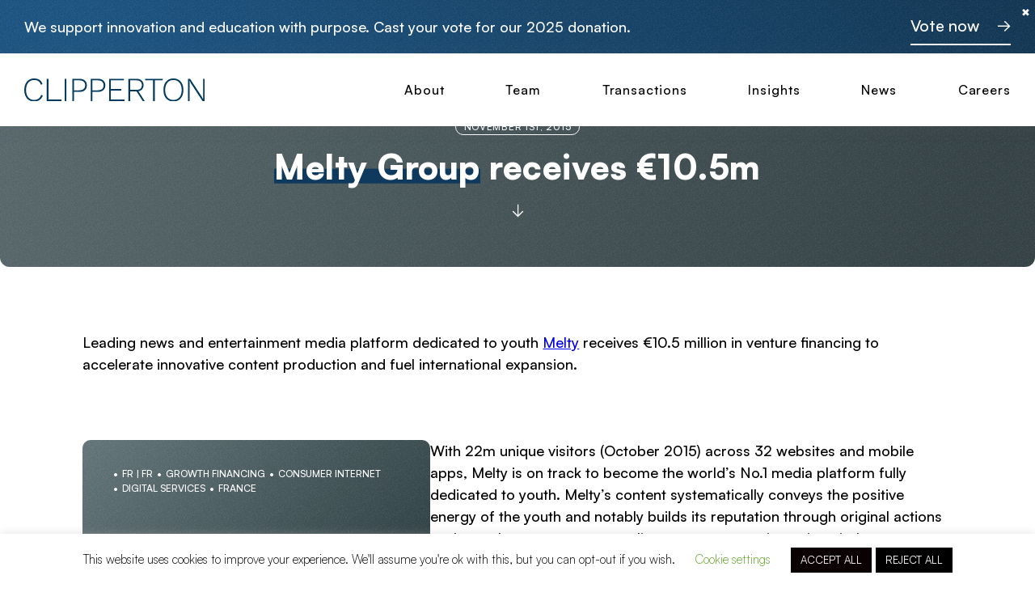

--- FILE ---
content_type: text/html; charset=UTF-8
request_url: https://www.clipperton.com/transactions/melty-group-receives-10-million
body_size: 10759
content:
<!doctype html>
<html lang="en-US">
<head>
	<meta charset="UTF-8">
  <meta name="viewport" content="width=device-width, initial-scale=1.0">
	<link rel="profile" href="http://gmpg.org/xfn/11">
  <link rel="icon" type="image/x-icon" href="/favicon.ico" />
	<meta name='robots' content='index, follow, max-image-preview:large, max-snippet:-1, max-video-preview:-1' />
	<style>img:is([sizes="auto" i], [sizes^="auto," i]) { contain-intrinsic-size: 3000px 1500px }</style>
	
	<!-- This site is optimized with the Yoast SEO plugin v21.9.1 - https://yoast.com/wordpress/plugins/seo/ -->
	<title>Melty Group receives €10.5m | Clipperton</title>
	<meta name="description" content="Leading news and entertainment media platform dedicated to youth Melty receives €10.5 million in venture financing to accelerate innovative content production and fuel international expansion." />
	<link rel="canonical" href="https://www.clipperton.com/transactions/melty-group-receives-10-million" />
	<meta property="og:locale" content="en_US" />
	<meta property="og:type" content="article" />
	<meta property="og:title" content="Melty Group receives €10.5m | Clipperton" />
	<meta property="og:description" content="Leading news and entertainment media platform dedicated to youth Melty receives €10.5 million in venture financing to accelerate innovative content production and fuel international expansion." />
	<meta property="og:url" content="https://www.clipperton.com/transactions/melty-group-receives-10-million" />
	<meta property="og:site_name" content="Clipperton Finance" />
	<meta property="article:modified_time" content="2024-05-21T15:16:13+00:00" />
	<meta property="og:image" content="https://www.clipperton.com/wp-content/uploads/2016/01/thumnails-melty.png" />
	<meta property="og:image:width" content="400" />
	<meta property="og:image:height" content="400" />
	<meta property="og:image:type" content="image/png" />
	<meta name="twitter:card" content="summary_large_image" />
	<meta name="twitter:site" content="@clippertonfin" />
	<meta name="twitter:label1" content="Est. reading time" />
	<meta name="twitter:data1" content="1 minute" />
	<script type="application/ld+json" class="yoast-schema-graph">{"@context":"https://schema.org","@graph":[{"@type":"WebPage","@id":"https://www.clipperton.com/transactions/melty-group-receives-10-million","url":"https://www.clipperton.com/transactions/melty-group-receives-10-million","name":"Melty Group receives €10.5m | Clipperton","isPartOf":{"@id":"https://www.clipperton.com/#website"},"primaryImageOfPage":{"@id":"https://www.clipperton.com/transactions/melty-group-receives-10-million#primaryimage"},"image":{"@id":"https://www.clipperton.com/transactions/melty-group-receives-10-million#primaryimage"},"thumbnailUrl":"https://www.clipperton.com/wp-content/uploads/2016/01/thumnails-melty.png","datePublished":"2015-11-01T18:37:06+00:00","dateModified":"2024-05-21T15:16:13+00:00","description":"Leading news and entertainment media platform dedicated to youth Melty receives €10.5 million in venture financing to accelerate innovative content production and fuel international expansion.","breadcrumb":{"@id":"https://www.clipperton.com/transactions/melty-group-receives-10-million#breadcrumb"},"inLanguage":"en-US","potentialAction":[{"@type":"ReadAction","target":["https://www.clipperton.com/transactions/melty-group-receives-10-million"]}]},{"@type":"ImageObject","inLanguage":"en-US","@id":"https://www.clipperton.com/transactions/melty-group-receives-10-million#primaryimage","url":"https://www.clipperton.com/wp-content/uploads/2016/01/thumnails-melty.png","contentUrl":"https://www.clipperton.com/wp-content/uploads/2016/01/thumnails-melty.png","width":400,"height":400},{"@type":"BreadcrumbList","@id":"https://www.clipperton.com/transactions/melty-group-receives-10-million#breadcrumb","itemListElement":[{"@type":"ListItem","position":1,"name":"Accueil","item":"https://www.clipperton.com/"},{"@type":"ListItem","position":2,"name":"Melty Group receives €10.5m"}]},{"@type":"WebSite","@id":"https://www.clipperton.com/#website","url":"https://www.clipperton.com/","name":"Clipperton Finance","description":"Clipperton is a leading independent investment bank fully focused on high-growth tech companies","potentialAction":[{"@type":"SearchAction","target":{"@type":"EntryPoint","urlTemplate":"https://www.clipperton.com/?s={search_term_string}"},"query-input":"required name=search_term_string"}],"inLanguage":"en-US"}]}</script>
	<!-- / Yoast SEO plugin. -->


<link rel="alternate" type="application/rss+xml" title="Clipperton Finance &raquo; Feed" href="https://www.clipperton.com/feed" />
<link rel="alternate" type="application/rss+xml" title="Clipperton Finance &raquo; Comments Feed" href="https://www.clipperton.com/comments/feed" />
<style id='safe-svg-svg-icon-style-inline-css' type='text/css'>
.safe-svg-cover{text-align:center}.safe-svg-cover .safe-svg-inside{display:inline-block;max-width:100%}.safe-svg-cover svg{height:100%;max-height:100%;max-width:100%;width:100%}

</style>
<style id='classic-theme-styles-inline-css' type='text/css'>
/*! This file is auto-generated */
.wp-block-button__link{color:#fff;background-color:#32373c;border-radius:9999px;box-shadow:none;text-decoration:none;padding:calc(.667em + 2px) calc(1.333em + 2px);font-size:1.125em}.wp-block-file__button{background:#32373c;color:#fff;text-decoration:none}
</style>
<link rel='stylesheet' id='wpml-blocks-css' href='https://www.clipperton.com/wp-content/plugins/sitepress-multilingual-cms/dist/css/blocks/styles.css?ver=4.6.9' type='text/css' media='all' />
<link rel='stylesheet' id='cookie-law-info-css' href='https://www.clipperton.com/wp-content/plugins/cookie-law-info/legacy/public/css/cookie-law-info-public.css?ver=3.1.8' type='text/css' media='all' />
<link rel='stylesheet' id='cookie-law-info-gdpr-css' href='https://www.clipperton.com/wp-content/plugins/cookie-law-info/legacy/public/css/cookie-law-info-gdpr.css?ver=3.1.8' type='text/css' media='all' />
<link rel='stylesheet' id='main-styles-css' href='https://www.clipperton.com/wp-content/themes/clipperton-2024/assets/css/clipperton.css?ver=6.7.4' type='text/css' media='all' />
<script type="text/javascript" id="wpml-cookie-js-extra">
/* <![CDATA[ */
var wpml_cookies = {"wp-wpml_current_language":{"value":"en","expires":1,"path":"\/"}};
var wpml_cookies = {"wp-wpml_current_language":{"value":"en","expires":1,"path":"\/"}};
/* ]]> */
</script>
<script type="text/javascript" src="https://www.clipperton.com/wp-content/plugins/sitepress-multilingual-cms/res/js/cookies/language-cookie.js?ver=4.6.9" id="wpml-cookie-js" defer="defer" data-wp-strategy="defer"></script>
<script type="text/javascript" src="https://www.clipperton.com/wp-content/themes/clipperton-2024/libs/jquery/jquery-3.5.1.min.js" id="jquery-core-js"></script>
<script type="text/javascript" id="cookie-law-info-js-extra">
/* <![CDATA[ */
var Cli_Data = {"nn_cookie_ids":["_ga"],"cookielist":[],"non_necessary_cookies":{"non-necessary":["_ga"]},"ccpaEnabled":"","ccpaRegionBased":"","ccpaBarEnabled":"","strictlyEnabled":["necessary","obligatoire"],"ccpaType":"gdpr","js_blocking":"","custom_integration":"","triggerDomRefresh":"","secure_cookies":""};
var cli_cookiebar_settings = {"animate_speed_hide":"500","animate_speed_show":"500","background":"#FFF","border":"#b1a6a6c2","border_on":"","button_1_button_colour":"#000","button_1_button_hover":"#000000","button_1_link_colour":"#fff","button_1_as_button":"1","button_1_new_win":"","button_2_button_colour":"#333","button_2_button_hover":"#292929","button_2_link_colour":"#444","button_2_as_button":"","button_2_hidebar":"","button_3_button_colour":"#000","button_3_button_hover":"#000000","button_3_link_colour":"#fff","button_3_as_button":"1","button_3_new_win":"","button_4_button_colour":"#000","button_4_button_hover":"#000000","button_4_link_colour":"#62a329","button_4_as_button":"","button_7_button_colour":"#0a0202","button_7_button_hover":"#080202","button_7_link_colour":"#fff","button_7_as_button":"1","button_7_new_win":"","font_family":"inherit","header_fix":"","notify_animate_hide":"1","notify_animate_show":"","notify_div_id":"#cookie-law-info-bar","notify_position_horizontal":"right","notify_position_vertical":"bottom","scroll_close":"","scroll_close_reload":"","accept_close_reload":"1","reject_close_reload":"1","showagain_tab":"1","showagain_background":"#fff","showagain_border":"#000","showagain_div_id":"#cookie-law-info-again","showagain_x_position":"100px","text":"#000","show_once_yn":"","show_once":"10000","logging_on":"","as_popup":"","popup_overlay":"1","bar_heading_text":"","cookie_bar_as":"banner","popup_showagain_position":"bottom-right","widget_position":"left"};
var log_object = {"ajax_url":"https:\/\/www.clipperton.com\/wp-admin\/admin-ajax.php"};
/* ]]> */
</script>
<script type="text/javascript" src="https://www.clipperton.com/wp-content/plugins/cookie-law-info/legacy/public/js/cookie-law-info-public.js?ver=3.1.8" id="cookie-law-info-js"></script>
<link rel="https://api.w.org/" href="https://www.clipperton.com/wp-json/" /><link rel="alternate" title="JSON" type="application/json" href="https://www.clipperton.com/wp-json/wp/v2/transactions/436" /><link rel="EditURI" type="application/rsd+xml" title="RSD" href="https://www.clipperton.com/xmlrpc.php?rsd" />
<meta name="generator" content="WordPress 6.7.4" />
<link rel='shortlink' href='https://www.clipperton.com/?p=436' />
<link rel="alternate" title="oEmbed (JSON)" type="application/json+oembed" href="https://www.clipperton.com/wp-json/oembed/1.0/embed?url=https%3A%2F%2Fwww.clipperton.com%2Ftransactions%2Fmelty-group-receives-10-million" />
<link rel="alternate" title="oEmbed (XML)" type="text/xml+oembed" href="https://www.clipperton.com/wp-json/oembed/1.0/embed?url=https%3A%2F%2Fwww.clipperton.com%2Ftransactions%2Fmelty-group-receives-10-million&#038;format=xml" />
<meta name="generator" content="WPML ver:4.6.9 stt:1,4;" />
<meta name="generator" content="Elementor 3.19.0; features: e_optimized_assets_loading, e_optimized_css_loading, e_font_icon_svg, additional_custom_breakpoints, block_editor_assets_optimize, e_image_loading_optimization; settings: css_print_method-external, google_font-disabled, font_display-swap">
<link rel="icon" href="https://www.clipperton.com/wp-content/uploads/2024/07/cropped-CLIPPERTON-FAVICONE-10-07-2024-512-3-32x32.png" sizes="32x32" />
<link rel="icon" href="https://www.clipperton.com/wp-content/uploads/2024/07/cropped-CLIPPERTON-FAVICONE-10-07-2024-512-3-192x192.png" sizes="192x192" />
<link rel="apple-touch-icon" href="https://www.clipperton.com/wp-content/uploads/2024/07/cropped-CLIPPERTON-FAVICONE-10-07-2024-512-3-180x180.png" />
<meta name="msapplication-TileImage" content="https://www.clipperton.com/wp-content/uploads/2024/07/cropped-CLIPPERTON-FAVICONE-10-07-2024-512-3-270x270.png" />
</head>
<body class="transactions-template-default single single-transactions postid-436 elementor-default elementor-kit-7918">

<div id="layout">

  <header id="site-header" role="banner">

            <div class="announcement-banner">
            <div class="nc-container-simple">
                <div class="announcement-banner-content">
                    <div class="announcement-banner-text">
                        <p>We support innovation and education with purpose. Cast your vote for our 2025 donation.</p>
                    </div>
                    <div class="announcement-banner-link">
                        <a class="button-underline button-underline-white" href="https://dift.com/en/give?token=7a5442478dd086bc" target="_blank">
                            <svg class="button-underline-icon-before" width="16" height="14" viewBox="0 0 16 14" xmlns="http://www.w3.org/2000/svg"><path d="M0 7.293h14.197M8.304 1.326 15 7.802m-6.696 5.524L15 6.85" stroke="#FFF" stroke-width="1.43" fill="none" fill-rule="evenodd"/></svg>
                            <span>Vote now</span>
                            <svg class="button-underline-icon-after" width="16" height="14" viewBox="0 0 16 14" xmlns="http://www.w3.org/2000/svg"><path d="M0 7.293h14.197M8.304 1.326 15 7.802m-6.696 5.524L15 6.85" stroke="#FFF" stroke-width="1.43" fill="none" fill-rule="evenodd"/></svg>
                        </a>
                    </div>
                    <div class="announcement-banner-close">
                        <button class="announcement-banner-close-button" id="announcement-banner-close-btn">✖</button>
                    </div>
                </div>
            </div>
        </div>
    

  <div class="main-header">
    <div class="nc-container-simple">

      <a class="nc-logo" href="https://www.clipperton.com/">
            <img src="/wp-content/themes/clipperton-2024/assets/img/clipperton-logo.svg" alt="Clipperton NP - Logo">
      </a>

      <div class="header-right">

                      <div id="main-menu-mask" class="main-menu-mask"></div>
            <nav id="main-menu" class="main-menu-container" aria-label="Main Menu">
                <div class="menu-menu-container"><ul id="menu-menu" class="main-menu"><li id="menu-item-1242" class="menu-item menu-item-type-custom menu-item-object-custom menu-item-1242"><a href="/about" data-text="About">About</a></li>
<li id="menu-item-1243" class="menu-item menu-item-type-custom menu-item-object-custom menu-item-1243"><a href="/team" data-text="Team">Team</a></li>
<li id="menu-item-1244" class="menu-item menu-item-type-custom menu-item-object-custom menu-item-1244"><a href="/transactions" data-text="Transactions">Transactions</a></li>
<li id="menu-item-5371" class="menu-item menu-item-type-post_type menu-item-object-page menu-item-5371"><a href="https://www.clipperton.com/insights" data-text="Insights">Insights</a></li>
<li id="menu-item-1246" class="menu-item menu-item-type-custom menu-item-object-custom menu-item-1246"><a href="/news" data-text="News">News</a></li>
<li id="menu-item-1986" class="menu-item menu-item-type-post_type menu-item-object-page menu-item-1986"><a href="https://www.clipperton.com/careers" data-text="Careers">Careers</a></li>
</ul></div>            </nav><!-- #site-navigation -->
          
        <button id="button-menu" class="hamburger hamburger--spin is-active" type="button">
          <span class="hamburger-box">
            <span class="hamburger-inner"></span>
          </span>
        </button>
      </div>

    </div>
  </div>

</header>

	<div class="site-content">

		  
          
    <main class="site-main post-436 transactions type-transactions status-publish has-post-thumbnail hentry category-news-transaction type_category-financing type_category-consumer-internet type_category-digital-services type_category-france" role="main">

        <article>
          
    
    

  <div class="transaction-single">

    <div class="banner-with-gradient banner-with-gradient-gray banner-with-gradient-boxed">
      <div class="banner-with-gradient-content">
        <div class="banner-with-gradient-texts nc-inner-padding-desktop nc-inner-padding-mobile">
          <span class="nc-tag">November 1st, 2015</span>
          <h1><strong>Melty Group</strong> receives €10.5m</h1>
          <button class="scroll-to-next-section">
            <svg width="15" height="17" viewBox="0 0 15 17" xmlns="http://www.w3.org/2000/svg">
              <path d="M7.591.694v14.304m6.215-5.938L7.06 15.806M1.306 9.06l6.746 6.746" stroke="#1E525F" stroke-width="1.413" fill="none" fill-rule="evenodd"/>
            </svg>
          </button>
        </div>
      </div>
    </div>

    <div class="nc-container-simple">
      <div class="nc-inner-padding-desktop nc-inner-padding-mobile">
          <div class="transaction-single-content">
              <p>Leading news and entertainment media platform dedicated to youth <a href="https://www.melty.fr/" target="_blank" rel="noopener noreferrer">Melty</a> receives €10.5 million in venture financing to accelerate innovative content production and fuel international expansion.</p>
          </div>
          <div class="transaction-single-logos-and-pr">
            <div class="transaction-single-logos">

              <div class="colortile colortile-transaction colortile-gray">
                <div class="colortile-link">
                  <div class="colortile-tags">
                    <span class="colortile-tag">FR | FR</span>
                                            <span class="colortile-tag">Growth Financing</span>
                                            <span class="colortile-tag">Consumer Internet</span>
                                            <span class="colortile-tag">Digital Services</span>
                                            <span class="colortile-tag">France</span>
                                      </div>
                  <div class="colortile-content">
                      <img width="400" height="93" src="https://www.clipperton.com/wp-content/webp-express/webp-images/doc-root/wp-content/uploads/2015/11/Melty-2-e1710778345667-400x93.png.webp" class="attachment-medium size-medium" alt="" style="max-height: 50px !important;max-width: 140px !important; width: 100% !important;" decoding="async" />                      <span class="colortile-x">
                          <svg width="20px" height="7px" viewBox="0 0 20 7" version="1.1" xmlns="http://www.w3.org/2000/svg" xmlns:xlink="http://www.w3.org/1999/xlink">
                              <g id="DESIGN-DESKTOP" stroke="none" stroke-width="1" fill="none" fill-rule="evenodd" stroke-linecap="round">
                                  <g id="Home-Page-Desktop-V2" transform="translate(-271, -1743)" stroke="#FFFFFF" stroke-width="1.49988741">
                                      <g id="Group-6" transform="translate(150, 1637)">
                                          <g id="Group-3" transform="translate(36.0603, 32.9914)">
                                              <g id="Group-2" transform="translate(86.3271, 73.8176)">
                                                  <line x1="9.89831722e-18" y1="-8.9685921e-17" x2="17.0591377" y2="5.39456799" id="Path-4"></line>
                                                  <line x1="17.0591377" y1="-6.58833502e-17" x2="1.81898499e-12" y2="5.39456799" id="Path-4"></line>
                                              </g>
                                          </g>
                                      </g>
                                  </g>
                              </g>
                          </svg>
                        </span>
                      <img width="400" height="81" src="https://www.clipperton.com/wp-content/webp-express/webp-images/doc-root/wp-content/uploads/2015/11/Serena-e1710778405525-400x81.png.webp" class="attachment-medium size-medium" alt="" style="max-height: 50px !important;max-width: 140px !important; width: 100% !important;" decoding="async" />                                                                                    </div>
                </div>
              </div>

            </div>
            <div class="transaction-single-pr">
              <p>With 22m unique visitors (October 2015) across 32 websites and mobile apps, Melty is on track to become the world’s No.1 media platform fully dedicated to youth. Melty’s content systematically conveys the positive energy of the youth and notably builds its reputation through original actions such as talent management or live events, generating unique in-house production content.</p>
                              <div class="text-center">
                  <a class="button-boxed button-boxed-black" href="https://www.clipperton.com/news/melty-group">
                    <span>Read the full PR</span>
                    <svg class="button-boxed-icon-after" width="15" height="17" viewBox="0 0 15 17" xmlns="http://www.w3.org/2000/svg"><path d="M7.591.694v14.304m6.215-5.938L7.06 15.806M1.306 9.06l6.746 6.746" stroke="#1E525F" stroke-width="1.413" fill="none" fill-rule="evenodd"/></svg>
                  </a>
                </div>
                          </div>
          </div>
      </div>
    </div>

    
    <div class="transaction-team-parent">
      <div class="nc-container-simple">
        <div class="nc-inner-padding-desktop nc-inner-padding-mobile">

            
              <div class="text-center">
                <div class="nc-tag"><h2>Related collaborators</h2></div>
              </div>

              <div class="embla embla-transaction-team">
                <div class="embla__viewport">
                  <div class="embla__container">

                                              <div class="embla__slide">
                          <a class="collaborator" href="https://www.clipperton.com/team/nicolas-von-bulow">
                              <div class="collaborator-photo-sizer">
                                <div class="collaborator-photo">
                                    <img width="400" height="247" src="https://www.clipperton.com/wp-content/webp-express/webp-images/doc-root/wp-content/uploads/2015/12/NVB-1-e1720021858940-400x247.png.webp" class="attachment-medium size-medium" alt="" decoding="async" />                                </div>
                              </div>
                            <h3>Nicolas von Bülow</h3>
                            <div class="job">Managing Partner</div>
                          </a>
                        </div>
                                              <div class="embla__slide">
                          <a class="collaborator" href="https://www.clipperton.com/team/thibaut-revel">
                              <div class="collaborator-photo-sizer">
                                <div class="collaborator-photo">
                                    <img width="293" height="400" src="https://www.clipperton.com/wp-content/webp-express/webp-images/doc-root/wp-content/uploads/2015/12/TR-1-scaled-e1734087332442-293x400.jpg.webp" class="attachment-medium size-medium" alt="" decoding="async" />                                </div>
                              </div>
                            <h3>Thibaut Revel</h3>
                            <div class="job">Managing Partner</div>
                          </a>
                        </div>
                                              <div class="embla__slide">
                          <a class="collaborator" href="https://www.clipperton.com/team/thomas-de-montille">
                              <div class="collaborator-photo-sizer">
                                <div class="collaborator-photo">
                                    <img width="273" height="400" src="https://www.clipperton.com/wp-content/webp-express/webp-images/doc-root/wp-content/uploads/2015/12/Thomas-de-Montille-2-1-scaled-e1745578767221-273x400.jpg.webp" class="attachment-medium size-medium" alt="" decoding="async" />                                </div>
                              </div>
                            <h3>Thomas de Montille</h3>
                            <div class="job">Managing Partner</div>
                          </a>
                        </div>
                                        </div>
                </div>
              </div>
                    </div>
      </div>
    </div>

    <div class="nc-container-simple">
      <div class="nc-inner-padding-desktop nc-inner-padding-mobile">

        <div class="post-navigation">
            <a href="https://www.clipperton.com/transactions/zenchef-receives-6-million" rel="prev"></a>

          <a class="go-back" href="https://www.clipperton.com/transactions">Back to transactions</a>

          <a href="https://www.clipperton.com/transactions/iadvize-receives-14-million-venture-financing" rel="next"></a>        </div>
      </div>
    </div>

  </div>

        </article>

    </main>

  </div><!-- .site-content -->

	

    <footer id="site-footer" class="site-footer" role="contentinfo">

      <div class="container">
        <div class="footer-grid">
          <div class="footer-menus">
                                <div class="menu-container"><ul id="menu-menu-footer-1-2" class="menu"><li id="menu-item-7926" class="menu-item menu-item-type-post_type menu-item-object-page menu-item-7926"><a href="https://www.clipperton.com/about">About</a></li>
<li id="menu-item-7924" class="menu-item menu-item-type-post_type menu-item-object-page menu-item-7924"><a href="https://www.clipperton.com/team">Team</a></li>
<li id="menu-item-7925" class="menu-item menu-item-type-post_type menu-item-object-page menu-item-7925"><a href="https://www.clipperton.com/transactions">Transactions</a></li>
<li id="menu-item-7927" class="menu-item menu-item-type-post_type menu-item-object-page menu-item-7927"><a href="https://www.clipperton.com/insights">Insights</a></li>
</ul></div>              
                                <div class="menu-container"><ul id="menu-menu-footer-2-2" class="menu"><li id="menu-item-7929" class="menu-item menu-item-type-post_type menu-item-object-page menu-item-7929"><a href="https://www.clipperton.com/news">News</a></li>
<li id="menu-item-7928" class="menu-item menu-item-type-post_type menu-item-object-page menu-item-7928"><a href="https://www.clipperton.com/careers">Careers</a></li>
<li id="menu-item-13700" class="menu-item menu-item-type-post_type menu-item-object-page menu-item-13700"><a href="https://www.clipperton.com/contact">Contact</a></li>
<li id="menu-item-13701" class="menu-item menu-item-type-post_type menu-item-object-page menu-item-13701"><a href="https://www.clipperton.com/legal">Legal</a></li>
</ul></div>                        </div>
          <div class="footer-newsletter">

            <div class="sib-form" style="text-align: center; background-color: #EFF2F7;">
              <div id="sib-form-container" class="sib-form-container">
                <div id="error-message" class="sib-form-message-panel" style="font-size:16px; text-align:left; font-family:&quot;Helvetica&quot;, sans-serif; color:#661d1d; background-color:#ffeded; border-radius:3px; border-color:#ff4949;max-width:540px;">
                  <div class="sib-form-message-panel__text sib-form-message-panel__text--center">
                    <svg viewBox="0 0 512 512" class="sib-icon sib-notification__icon">
                      <path d="M256 40c118.621 0 216 96.075 216 216 0 119.291-96.61 216-216 216-119.244 0-216-96.562-216-216 0-119.203 96.602-216 216-216m0-32C119.043 8 8 119.083 8 256c0 136.997 111.043 248 248 248s248-111.003 248-248C504 119.083 392.957 8 256 8zm-11.49 120h22.979c6.823 0 12.274 5.682 11.99 12.5l-7 168c-.268 6.428-5.556 11.5-11.99 11.5h-8.979c-6.433 0-11.722-5.073-11.99-11.5l-7-168c-.283-6.818 5.167-12.5 11.99-12.5zM256 340c-15.464 0-28 12.536-28 28s12.536 28 28 28 28-12.536 28-28-12.536-28-28-28z" />
                    </svg>
                    <span class="sib-form-message-panel__inner-text">
                          We were unable to confirm your registration.
                      </span>
                  </div>
                </div>
                <div></div>
                <div id="success-message" class="sib-form-message-panel" style="font-size:16px; text-align:left; font-family:&quot;Helvetica&quot;, sans-serif; color:#085229; background-color:#e7faf0; border-radius:3px; border-color:#13ce66;max-width:540px;">
                  <div class="sib-form-message-panel__text sib-form-message-panel__text--center">
                    <svg viewBox="0 0 512 512" class="sib-icon sib-notification__icon">
                      <path d="M256 8C119.033 8 8 119.033 8 256s111.033 248 248 248 248-111.033 248-248S392.967 8 256 8zm0 464c-118.664 0-216-96.055-216-216 0-118.663 96.055-216 216-216 118.664 0 216 96.055 216 216 0 118.663-96.055 216-216 216zm141.63-274.961L217.15 376.071c-4.705 4.667-12.303 4.637-16.97-.068l-85.878-86.572c-4.667-4.705-4.637-12.303.068-16.97l8.52-8.451c4.705-4.667 12.303-4.637 16.97.068l68.976 69.533 163.441-162.13c4.705-4.667 12.303-4.637 16.97.068l8.451 8.52c4.668 4.705 4.637 12.303-.068 16.97z" />
                    </svg>
                    <span class="sib-form-message-panel__inner-text">
                          Your registration is confirmed.
                      </span>
                  </div>
                </div>
                <div></div>
                <div id="sib-container" class="sib-container--large sib-container--vertical" style="text-align:center; background-color:rgba(255,255,255,1); max-width:540px; border-radius:3px; border-width:1px; border-color:#C0CCD9; border-style:solid; direction:ltr">
                  <form id="sib-form" method="POST" action="https://d7c40615.sibforms.com/serve/[base64]" data-type="subscription">
                    <div style="padding: 8px 0;">
                      <div class="sib-form-block" style="font-size:32px; text-align:left; font-weight:700; font-family:&quot;Helvetica&quot;, sans-serif; color:#3C4858; background-color:transparent; text-align:left">
                        <p class="newsletter-title">Sign up for our newsletter:</p>
                      </div>
                    </div>
                    <div style="padding: 8px 0;">
                      <div class="sib-input sib-form-block">
                        <div class="form__entry entry_block">
                          <div class="form__label-row">

                            <div class="entry__field">
                              <input class="input" type="text" id="EMAIL" name="EMAIL" autocomplete="off" placeholder="type your e-mail address here" data-required="true" required />
                              <button class="sib-form-block__button sib-form-block__button-with-loader" style="font-size:16px; text-align:left; font-weight:700; font-family:&quot;Helvetica&quot;, sans-serif; color:#FFFFFF; background-color:#3E4857; border-radius:3px; border-width:0px;" form="sib-form" type="submit">
                                <svg class="icon clickable__icon progress-indicator__icon sib-hide-loader-icon" viewBox="0 0 512 512">
                                  <path d="M460.116 373.846l-20.823-12.022c-5.541-3.199-7.54-10.159-4.663-15.874 30.137-59.886 28.343-131.652-5.386-189.946-33.641-58.394-94.896-95.833-161.827-99.676C261.028 55.961 256 50.751 256 44.352V20.309c0-6.904 5.808-12.337 12.703-11.982 83.556 4.306 160.163 50.864 202.11 123.677 42.063 72.696 44.079 162.316 6.031 236.832-3.14 6.148-10.75 8.461-16.728 5.01z" />
                                </svg>
                                <svg class="button-underline-icon-after" width="16" height="14" viewBox="0 0 16 14" xmlns="http://www.w3.org/2000/svg"><path d="M0 7.293h14.197M8.304 1.326 15 7.802m-6.696 5.524L15 6.85" stroke="#FFF" stroke-width="1.43" fill="none" fill-rule="evenodd"/></svg>
                              </button>
                            </div>
                          </div>

                          <label class="entry__error entry__error--primary" style="font-size:16px; text-align:left; font-family:&quot;Helvetica&quot;, sans-serif; color:#661d1d; background-color:#ffeded; border-radius:3px; border-color:#ff4949;">
                          </label>
                        </div>
                      </div>
                    </div>
                    <div style="padding: 8px 0;">
                      <div class="sib-optin sib-form-block" data-required="true">
                        <div class="form__entry entry_mcq">
                          <div class="form__label-row">
                            <div class="entry__choice" style="">
                              <label>
                                <input type="checkbox" class="input_replaced" value="1" id="DOWNLOAD_BOOLEEN" name="DOWNLOAD_BOOLEEN" required />
                                <span class="checkbox checkbox_tick_positive"
                                      style="margin-left:"
                                ></span><span style="font-size:14px; text-align:left; font-family:&quot;Helvetica&quot;, sans-serif; color:#3C4858; background-color:transparent;"><p>I understand that by subscribing, I explicitly choose to receive Clipperton's newsletter and that I can easily unsubscribe at any time.</p><span data-required="*" style="display: inline;" class="entry__label entry__label_optin"></span></span> </label>
                            </div>
                          </div>
                          <label class="entry__error entry__error--primary" style="font-size:16px; text-align:left; font-family:&quot;Helvetica&quot;, sans-serif; color:#661d1d; background-color:#ffeded; border-radius:3px; border-color:#ff4949;">
                          </label>
                        </div>
                      </div>
                    </div>
                    <input type="text" name="email_address_check" value="" class="input--hidden">
                    <input type="hidden" name="locale" value="fr">
                  </form>
                </div>
              </div>
            </div>
            <script>
              window.REQUIRED_CODE_ERROR_MESSAGE = 'Veuillez choisir un code pays';
              window.LOCALE = 'fr';
              window.EMAIL_INVALID_MESSAGE = window.SMS_INVALID_MESSAGE = "The information you provided is invalid. Please check the field format and try again.";

              window.REQUIRED_ERROR_MESSAGE = "You must complete this field. ";

              window.GENERIC_INVALID_MESSAGE = "The information you provided is invalid. Please check the field format and try again.";




              window.translation = {
                common: {
                  selectedList: '{quantity} liste sélectionnée',
                  selectedLists: '{quantity} listes sélectionnées'
                }
              };

              var AUTOHIDE = Boolean(0);
            </script>

            <script defer src="https://sibforms.com/forms/end-form/build/main.js"></script>
          </div>
          <div class="footer-logo">
            <a class="nc-logo" href="https://www.clipperton.com/">
              <img src="/wp-content/themes/clipperton-2024/assets/img/clipperton-logo-white.svg" alt="Clipperton NP - Logo">
            </a>
          </div>
          <div class="footer-copyright">
            <small>© Clipperton 2026</small>
  <!--          <p class="legal-claim">--><!--</p>-->
          </div>
          <div class="footer-contacts">
            <ul class="footer-socials">
              <li>
                <a href="https://www.linkedin.com/company/clipperton-finance/" target="_blank" title="Clipperton NP sur Linkedin">
                  <svg width="27" height="27" viewBox="0 0 24 24" xmlns="http://www.w3.org/2000/svg">
                    <path d="M6.32 8.908H2.241v12.257h4.08V8.908zm.27-3.791C6.562 3.915 5.702 3 4.307 3 2.912 3 2 3.915 2 5.117c0 1.177.885 2.119 2.255 2.119h.026c1.422 0 2.308-.942 2.308-2.119zm14.442 9.02c0-3.764-2.013-5.516-4.697-5.516-2.166 0-3.136 1.19-3.677 2.024V8.909h-4.08c.054 1.15 0 12.256 0 12.256h4.08V14.32c0-.366.026-.732.134-.994.295-.732.966-1.49 2.093-1.49 1.477 0 2.067 1.125 2.067 2.772v6.557h4.08v-7.028z" fill="#FFF" fill-rule="evenodd"/>
                  </svg>
                </a>
              </li>
              <!--<li>
                <a href="https://twitter.com/clippertonfin" target="_blank" title="Clipperton NP sur X">
                  <svg xmlns="http://www.w3.org/2000/svg" width="20px" height="20px" viewBox="0 0 24 24"><path d="M14.095479,10.316482L22.286354,1h-1.940718l-7.115352,8.087682L7.551414,1H1l8.589488,12.231093L1,23h1.940717 l7.509372-8.542861L16.448587,23H23L14.095479,10.316482z M11.436522,13.338465l-0.871624-1.218704l-6.924311-9.68815h2.981339 l5.58978,7.82155l0.867949,1.218704l7.26506,10.166271h-2.981339L11.436522,13.338465z"/></svg>
                </a>
              </li>-->
            </ul>
                        <a class="button-underline button-underline-white" href="https://www.clipperton.com/contact">
              <svg class="button-underline-icon-before" width="16" height="14" viewBox="0 0 16 14" xmlns="http://www.w3.org/2000/svg"><path d="M0 7.293h14.197M8.304 1.326 15 7.802m-6.696 5.524L15 6.85" stroke="#FFF" stroke-width="1.43" fill="none" fill-rule="evenodd"/></svg>
              <span>Contact us</span>
              <svg class="button-underline-icon-after" width="16" height="14" viewBox="0 0 16 14" xmlns="http://www.w3.org/2000/svg"><path d="M0 7.293h14.197M8.304 1.326 15 7.802m-6.696 5.524L15 6.85" stroke="#FFF" stroke-width="1.43" fill="none" fill-rule="evenodd"/></svg>
            </a>
          </div>
        </div>
      </div>

    </footer> 
  </div> 
  <!--googleoff: all--><div id="cookie-law-info-bar" data-nosnippet="true"><span>This website uses cookies to improve your experience. We'll assume you're ok with this, but you can opt-out if you wish. <a role='button' class="cli_settings_button" style="margin:5px 20px 5px 20px">Cookie settings</a><a id="wt-cli-accept-all-btn" role='button' data-cli_action="accept_all" class="wt-cli-element medium cli-plugin-button wt-cli-accept-all-btn cookie_action_close_header cli_action_button">ACCEPT ALL</a><a role='button' id="cookie_action_close_header_reject" class="medium cli-plugin-button cli-plugin-main-button cookie_action_close_header_reject cli_action_button wt-cli-reject-btn" data-cli_action="reject">REJECT ALL</a></span></div><div id="cookie-law-info-again" data-nosnippet="true"><span id="cookie_hdr_showagain">Privacy &amp; Cookies Policy</span></div><div class="cli-modal" data-nosnippet="true" id="cliSettingsPopup" tabindex="-1" role="dialog" aria-labelledby="cliSettingsPopup" aria-hidden="true">
  <div class="cli-modal-dialog" role="document">
	<div class="cli-modal-content cli-bar-popup">
		  <button type="button" class="cli-modal-close" id="cliModalClose">
			<svg class="" viewBox="0 0 24 24"><path d="M19 6.41l-1.41-1.41-5.59 5.59-5.59-5.59-1.41 1.41 5.59 5.59-5.59 5.59 1.41 1.41 5.59-5.59 5.59 5.59 1.41-1.41-5.59-5.59z"></path><path d="M0 0h24v24h-24z" fill="none"></path></svg>
			<span class="wt-cli-sr-only">Close</span>
		  </button>
		  <div class="cli-modal-body">
			<div class="cli-container-fluid cli-tab-container">
	<div class="cli-row">
		<div class="cli-col-12 cli-align-items-stretch cli-px-0">
			<div class="cli-privacy-overview">
				<h4>Privacy Overview</h4>				<div class="cli-privacy-content">
					<div class="cli-privacy-content-text">This website uses cookies to improve your experience while you navigate through the website. Out of these cookies, the cookies that are categorized as necessary are stored on your browser as they are essential for the working of basic functionalities of the website. We also use third-party cookies that help us analyze and understand how you use this website. These cookies will be stored in your browser only with your consent. You also have the option to opt-out of these cookies. But opting out of some of these cookies may have an effect on your browsing experience.</div>
				</div>
				<a class="cli-privacy-readmore" aria-label="Show more" role="button" data-readmore-text="Show more" data-readless-text="Show less"></a>			</div>
		</div>
		<div class="cli-col-12 cli-align-items-stretch cli-px-0 cli-tab-section-container">
												<div class="cli-tab-section">
						<div class="cli-tab-header">
							<a role="button" tabindex="0" class="cli-nav-link cli-settings-mobile" data-target="necessary" data-toggle="cli-toggle-tab">
								Necessary							</a>
															<div class="wt-cli-necessary-checkbox">
									<input type="checkbox" class="cli-user-preference-checkbox"  id="wt-cli-checkbox-necessary" data-id="checkbox-necessary" checked="checked"  />
									<label class="form-check-label" for="wt-cli-checkbox-necessary">Necessary</label>
								</div>
								<span class="cli-necessary-caption">Always Enabled</span>
													</div>
						<div class="cli-tab-content">
							<div class="cli-tab-pane cli-fade" data-id="necessary">
								<div class="wt-cli-cookie-description">
									Necessary cookies are absolutely essential for the website to function properly. This category only includes cookies that ensures basic functionalities and security features of the website. These cookies do not store any personal information.								</div>
							</div>
						</div>
					</div>
																	<div class="cli-tab-section">
						<div class="cli-tab-header">
							<a role="button" tabindex="0" class="cli-nav-link cli-settings-mobile" data-target="non-necessary" data-toggle="cli-toggle-tab">
								Non-necessary							</a>
															<div class="cli-switch">
									<input type="checkbox" id="wt-cli-checkbox-non-necessary" class="cli-user-preference-checkbox"  data-id="checkbox-non-necessary" />
									<label for="wt-cli-checkbox-non-necessary" class="cli-slider" data-cli-enable="Enabled" data-cli-disable="Disabled"><span class="wt-cli-sr-only">Non-necessary</span></label>
								</div>
													</div>
						<div class="cli-tab-content">
							<div class="cli-tab-pane cli-fade" data-id="non-necessary">
								<div class="wt-cli-cookie-description">
									<table class="cookielawinfo-row-cat-table cookielawinfo-classic"><thead><tr><th class="cookielawinfo-column-1">Cookie</th><th class="cookielawinfo-column-2">Type</th><th class="cookielawinfo-column-3">Duration</th><th class="cookielawinfo-column-4">Description</th></tr></thead><tbody><tr class="cookielawinfo-row"><td class="cookielawinfo-column-1">Google Analytics</td><td class="cookielawinfo-column-2">third party</td><td class="cookielawinfo-column-3">3600</td><td class="cookielawinfo-column-4">Google Analytics cookies are used for statistical purposes
</td></tr></tbody></table>								</div>
							</div>
						</div>
					</div>
										</div>
	</div>
</div>
		  </div>
		  <div class="cli-modal-footer">
			<div class="wt-cli-element cli-container-fluid cli-tab-container">
				<div class="cli-row">
					<div class="cli-col-12 cli-align-items-stretch cli-px-0">
						<div class="cli-tab-footer wt-cli-privacy-overview-actions">
						
															<a id="wt-cli-privacy-save-btn" role="button" tabindex="0" data-cli-action="accept" class="wt-cli-privacy-btn cli_setting_save_button wt-cli-privacy-accept-btn cli-btn">SAVE &amp; ACCEPT</a>
													</div>
						
					</div>
				</div>
			</div>
		</div>
	</div>
  </div>
</div>
<div class="cli-modal-backdrop cli-fade cli-settings-overlay"></div>
<div class="cli-modal-backdrop cli-fade cli-popupbar-overlay"></div>
<!--googleon: all--><link rel='stylesheet' id='cookie-law-info-table-css' href='https://www.clipperton.com/wp-content/plugins/cookie-law-info/legacy/public/css/cookie-law-info-table.css?ver=3.1.8' type='text/css' media='all' />
<script type="text/javascript" src="https://www.clipperton.com/wp-content/themes/clipperton-2024/assets/js/clipperton.js?ver=6.7.4" id="main-script-js"></script>

</body>
</html>

--- FILE ---
content_type: text/css
request_url: https://www.clipperton.com/wp-content/themes/clipperton-2024/assets/css/clipperton.css?ver=6.7.4
body_size: 30637
content:
@charset "UTF-8";.glide{position:relative;width:100%;box-sizing:border-box}.glide *{box-sizing:inherit}.glide__slides,.glide__track{overflow:hidden}.glide__slides{position:relative;width:100%;list-style:none;-webkit-backface-visibility:hidden;backface-visibility:hidden;transform-style:preserve-3d;touch-action:pan-Y;margin:0;padding:0;white-space:nowrap;display:flex;flex-wrap:nowrap;will-change:transform}.glide__slides--dragging{-webkit-user-select:none;-moz-user-select:none;-ms-user-select:none;user-select:none}.glide__slide{width:100%;height:100%;flex-shrink:0;white-space:normal;-webkit-touch-callout:none;-webkit-tap-highlight-color:transparent}.glide__arrows,.glide__bullets,.glide__slide,.glide__slide a{-webkit-user-select:none;-moz-user-select:none;-ms-user-select:none;user-select:none}.glide__slide a{-webkit-user-drag:none}.glide__arrows,.glide__bullets{-webkit-touch-callout:none}.glide--rtl{direction:rtl}.glide__arrow{position:absolute;display:block;top:50%;z-index:2;color:#fff;text-transform:uppercase;padding:9px 12px;background-color:transparent;border:2px solid rgba(255,255,255,.5);border-radius:4px;box-shadow:0 .25em .5em 0 rgba(0,0,0,.1);text-shadow:0 .25em .5em rgba(0,0,0,.1);opacity:1;cursor:pointer;transition:opacity 150ms ease,border 300ms ease-in-out;transform:translateY(-50%);line-height:1}.glide__arrow:focus{outline:0}.glide__arrow:hover{border-color:#fff}.glide__arrow--left{left:2em}.glide__arrow--right{right:2em}.glide__arrow--disabled{opacity:.33}.glide__bullets{position:absolute;z-index:2;bottom:2em;left:50%;display:inline-flex;list-style:none;transform:translateX(-50%)}.glide__bullet{background-color:rgba(255,255,255,.5);width:9px;height:9px;padding:0;border-radius:50%;border:2px solid transparent;transition:all 300ms ease-in-out;cursor:pointer;line-height:0;box-shadow:0 .25em .5em 0 rgba(0,0,0,.1);margin:0 .25em}.glide__bullet:focus{outline:0}.glide__bullet:focus,.glide__bullet:hover{border:2px solid #fff;background-color:rgba(255,255,255,.5)}.glide__bullet--active{background-color:#fff}.glide--swipeable{cursor:grab;cursor:-webkit-grab}.glide--dragging{cursor:grabbing;cursor:-webkit-grabbing}
/*!
 * Pikaday
 * Copyright © 2014 David Bushell | BSD & MIT license | https://dbushell.com/
 */
.pika-single{z-index:9999;display:block;position:relative;background:#fff;border:1px solid #ccc;border-bottom-color:#bbb;font-family:"Helvetica Neue",Helvetica,Arial,sans-serif}.pika-single:after,.pika-single:before{content:" ";display:table}.pika-single:after{clear:both}.pika-single.is-hidden{display:none}.pika-single.is-bound{position:absolute;box-shadow:0 5px 15px -5px rgba(0,0,0,.5)}.pika-lendar{float:left;width:240px;margin:8px}.pika-title{position:relative;text-align:center}.pika-label{display:inline-block;position:relative;z-index:9999;overflow:hidden;margin:0;padding:5px 3px;line-height:20px;font-weight:700;background-color:#fff}.pika-title select{cursor:pointer;position:absolute;margin:0;left:0;top:5px;position:initial;opacity:1;z-index:inherit}.pika-next,.pika-prev{display:block;cursor:pointer;position:relative;outline:0;border:0;padding:0;width:20px;height:30px;text-indent:20px;white-space:nowrap;overflow:hidden;background-color:transparent;background-position:center center;background-repeat:no-repeat;background-size:75% 75%;opacity:.5}.pika-next:hover,.pika-prev:hover{opacity:1}.is-rtl .pika-next,.pika-prev{float:left;background-image:url([data-uri])}.is-rtl .pika-prev,.pika-next{float:right;background-image:url([data-uri])}.pika-next.is-disabled,.pika-prev.is-disabled{cursor:default;opacity:.2}.pika-select{display:inline-block}.pika-table{width:100%;border-collapse:collapse;border-spacing:0;border:0}.pika-table td,.pika-table th{width:14.285714285714286%;padding:0}.pika-table th{color:#999;font-size:12px;line-height:25px;font-weight:700;text-align:center}.pika-button{cursor:pointer;display:block;box-sizing:border-box;-moz-box-sizing:border-box;outline:0;border:0;margin:0;width:100%;padding:5px;font-size:12px;line-height:15px;text-align:right;background:#f5f5f5;height:initial}.pika-week{font-size:11px;color:#999}.is-today .pika-button{color:#3af;font-weight:700}.has-event .pika-button,.is-selected .pika-button{color:#fff;font-weight:700;background:#3af;box-shadow:inset 0 1px 3px #178fe5;border-radius:3px}.has-event .pika-button{background:#005da9;box-shadow:inset 0 1px 3px #0076c9}.is-disabled .pika-button,.is-inrange .pika-button{background:#d5e9f7}.is-startrange .pika-button{color:#fff;background:#6cb31d;box-shadow:none;border-radius:3px}.is-endrange .pika-button{color:#fff;background:#3af;box-shadow:none;border-radius:3px}.is-disabled .pika-button{pointer-events:none;cursor:default;color:#999;opacity:.3}.is-outside-current-month .pika-button{color:#999;opacity:.3}.is-selection-disabled{pointer-events:none;cursor:default}.pika-button:hover,.pika-row.pick-whole-week:hover .pika-button{color:#fff;background:#ff8000;box-shadow:none;border-radius:3px}.pika-table abbr{border-bottom:none;cursor:default;color:#8390a4;text-decoration:none}.pika-button,.pika-single{color:#3c4858}.pika-button{background:#fff}.sib-is-today .pika-button{color:#0092ff}.sib-is-selected .pika-button,.sib-is-today:hover .pika-button{color:#fff}.pika-button:hover,.pika-row.sib-pick-whole-week:hover .pika-button,.sib-has-event .pika-button,.sib-is-selected .pika-button{background:#0092ff}.pika-label{font-size:0}.sib-sms-tooltip{margin-left:8px;position:relative}.sib-sms-tooltip__box{display:none;border-radius:5px;color:#fff;background-color:#333;position:absolute;bottom:100%;width:200px;padding:5px;right:calc(100% - 60px);font-size:12px}.sib-sms-tooltip:hover .sib-sms-tooltip__box{display:block}.sib-sms-tooltip__icon{border-radius:50%;color:#4da6e0;width:24px;height:24px;padding:3px;font-weight:700;font-style:normal;font-size:24px}.sib-container--medium.sib-container--horizontal .sib-sms-tooltip,.sib-container--small .sib-sms-tooltip{position:absolute;bottom:0;right:0;border-radius:100%;height:18px;width:18px;margin:12px 8px;background:#687484;text-align:center;display:flex;justify-content:center;align-items:center}.sib-container--medium.sib-container--horizontal .sib-sms-tooltip__icon,.sib-container--small .sib-sms-tooltip__icon{color:#fff;font-size:16px}.sib-sms-input-wrapper{display:flex;align-items:center;position:relative}.sib-sms-field .form__label-row--horizontal{flex-wrap:wrap}
/*!
 * Generated with CSS Flag Sprite generator (https://www.flag-sprites.com/)
 */
@-webkit-keyframes loader{0%,20%,80%,to{transform:scale(1)}50%{transform:scale(1.5)}}@keyframes loader{0%,20%,80%,to{transform:scale(1)}50%{transform:scale(1.5)}}@-webkit-keyframes indicator-spin{0%{transform:rotate(0deg)}to{transform:rotate(1turn)}}@keyframes indicator-spin{0%{transform:rotate(0deg)}to{transform:rotate(1turn)}}.sib-flag{display:inline-block;width:32px;min-width:2rem;height:32px;background:url(https://static.brevo.com/images/flags.png) no-repeat}.sib-flag.sib-flag-ad,.sib-flag.sib-flag-ae{background-position:-3px 0;width:30px;height:30px}.sib-flag.sib-flag-ae{background-position:-36px 0}.sib-flag.sib-flag-af,.sib-flag.sib-flag-ag{background-position:-69px 0;width:30px;height:30px}.sib-flag.sib-flag-ag{background-position:-102px 0}.sib-flag.sib-flag-ai,.sib-flag.sib-flag-al{background-position:-135px 0;width:30px;height:30px}.sib-flag.sib-flag-al{background-position:-168px 0}.sib-flag.sib-flag-am,.sib-flag.sib-flag-ao{background-position:-201px 0;width:30px;height:30px}.sib-flag.sib-flag-ao{background-position:-234px 0}.sib-flag.sib-flag-aq,.sib-flag.sib-flag-ar{background-position:-267px 0;width:30px;height:30px}.sib-flag.sib-flag-ar{background-position:-300px 0}.sib-flag.sib-flag-as,.sib-flag.sib-flag-at{background-position:-333px 0;width:30px;height:30px}.sib-flag.sib-flag-at{background-position:-366px 0}.sib-flag.sib-flag-au,.sib-flag.sib-flag-aw{background-position:-399px 0;width:30px;height:30px}.sib-flag.sib-flag-aw{background-position:-432px 0}.sib-flag.sib-flag-ax,.sib-flag.sib-flag-az{background-position:-465px 0;width:30px;height:30px}.sib-flag.sib-flag-az{background-position:-498px 0}.sib-flag.sib-flag-ba,.sib-flag.sib-flag-bb{background-position:-3px -33px;width:30px;height:30px}.sib-flag.sib-flag-bb{background-position:-36px -33px}.sib-flag.sib-flag-bd,.sib-flag.sib-flag-be{background-position:-69px -33px;width:30px;height:30px}.sib-flag.sib-flag-be{background-position:-102px -33px}.sib-flag.sib-flag-bf,.sib-flag.sib-flag-bg{background-position:-135px -33px;width:30px;height:30px}.sib-flag.sib-flag-bg{background-position:-168px -33px}.sib-flag.sib-flag-bh,.sib-flag.sib-flag-bi{background-position:-201px -33px;width:30px;height:30px}.sib-flag.sib-flag-bi{background-position:-234px -33px}.sib-flag.sib-flag-bj,.sib-flag.sib-flag-bl{background-position:-267px -33px;width:30px;height:30px}.sib-flag.sib-flag-bl{background-position:-300px -33px}.sib-flag.sib-flag-bm,.sib-flag.sib-flag-bn{background-position:-333px -33px;width:30px;height:30px}.sib-flag.sib-flag-bn{background-position:-366px -33px}.sib-flag.sib-flag-bo,.sib-flag.sib-flag-bq{background-position:-399px -33px;width:30px;height:30px}.sib-flag.sib-flag-bq{background-position:-432px -33px}.sib-flag.sib-flag-br,.sib-flag.sib-flag-bs{background-position:-465px -33px;width:30px;height:30px}.sib-flag.sib-flag-bs{background-position:-498px -33px}.sib-flag.sib-flag-bt,.sib-flag.sib-flag-bv{background-position:-3px -66px;width:30px;height:30px}.sib-flag.sib-flag-bv{background-position:-36px -66px}.sib-flag.sib-flag-bw,.sib-flag.sib-flag-by{background-position:-69px -66px;width:30px;height:30px}.sib-flag.sib-flag-by{background-position:-102px -66px}.sib-flag.sib-flag-bz,.sib-flag.sib-flag-ca{background-position:-135px -66px;width:30px;height:30px}.sib-flag.sib-flag-ca{background-position:-168px -66px}.sib-flag.sib-flag-cc,.sib-flag.sib-flag-cd{background-position:-201px -66px;width:30px;height:30px}.sib-flag.sib-flag-cd{background-position:-234px -66px}.sib-flag.sib-flag-cf,.sib-flag.sib-flag-cg{background-position:-267px -66px;width:30px;height:30px}.sib-flag.sib-flag-cg{background-position:-300px -66px}.sib-flag.sib-flag-ch,.sib-flag.sib-flag-ci{background-position:-333px -66px;width:30px;height:30px}.sib-flag.sib-flag-ci{background-position:-366px -66px}.sib-flag.sib-flag-ck,.sib-flag.sib-flag-cl{background-position:-399px -66px;width:30px;height:30px}.sib-flag.sib-flag-cl{background-position:-432px -66px}.sib-flag.sib-flag-cm,.sib-flag.sib-flag-cn{background-position:-465px -66px;width:30px;height:30px}.sib-flag.sib-flag-cn{background-position:-498px -66px}.sib-flag.sib-flag-co,.sib-flag.sib-flag-cr{background-position:-3px -99px;width:30px;height:30px}.sib-flag.sib-flag-cr{background-position:-36px -99px}.sib-flag.sib-flag-cu,.sib-flag.sib-flag-cv{background-position:-69px -99px;width:30px;height:30px}.sib-flag.sib-flag-cv{background-position:-102px -99px}.sib-flag.sib-flag-cw,.sib-flag.sib-flag-cx{background-position:-135px -99px;width:30px;height:30px}.sib-flag.sib-flag-cx{background-position:-168px -99px}.sib-flag.sib-flag-cy,.sib-flag.sib-flag-cz{background-position:-201px -99px;width:30px;height:30px}.sib-flag.sib-flag-cz{background-position:-234px -99px}.sib-flag.sib-flag-de,.sib-flag.sib-flag-dj{background-position:-267px -99px;width:30px;height:30px}.sib-flag.sib-flag-dj{background-position:-300px -99px}.sib-flag.sib-flag-dk,.sib-flag.sib-flag-dm{background-position:-333px -99px;width:30px;height:30px}.sib-flag.sib-flag-dm{background-position:-366px -99px}.sib-flag.sib-flag-do,.sib-flag.sib-flag-dz{background-position:-399px -99px;width:30px;height:30px}.sib-flag.sib-flag-dz{background-position:-432px -99px}.sib-flag.sib-flag-ec,.sib-flag.sib-flag-ee{background-position:-465px -99px;width:30px;height:30px}.sib-flag.sib-flag-ee{background-position:-498px -99px}.sib-flag.sib-flag-eg,.sib-flag.sib-flag-eh{background-position:-3px -132px;width:30px;height:30px}.sib-flag.sib-flag-eh{background-position:-36px -132px}.sib-flag.sib-flag-er,.sib-flag.sib-flag-es{background-position:-69px -132px;width:30px;height:30px}.sib-flag.sib-flag-es{background-position:-102px -132px}.sib-flag.sib-flag-et,.sib-flag.sib-flag-fi{background-position:-135px -132px;width:30px;height:30px}.sib-flag.sib-flag-fi{background-position:-168px -132px}.sib-flag.sib-flag-fj,.sib-flag.sib-flag-fk{background-position:-201px -132px;width:30px;height:30px}.sib-flag.sib-flag-fk{background-position:-234px -132px}.sib-flag.sib-flag-fm,.sib-flag.sib-flag-fo{background-position:-267px -132px;width:30px;height:30px}.sib-flag.sib-flag-fo{background-position:-300px -132px}.sib-flag.sib-flag-fr,.sib-flag.sib-flag-ga{background-position:-333px -132px;width:30px;height:30px}.sib-flag.sib-flag-ga{background-position:-366px -132px}.sib-flag.sib-flag-gb,.sib-flag.sib-flag-gd{background-position:-399px -132px;width:30px;height:30px}.sib-flag.sib-flag-gd{background-position:-432px -132px}.sib-flag.sib-flag-ge,.sib-flag.sib-flag-gf{background-position:-465px -132px;width:30px;height:30px}.sib-flag.sib-flag-gf{background-position:-498px -132px}.sib-flag.sib-flag-gg,.sib-flag.sib-flag-gh{background-position:-3px -165px;width:30px;height:30px}.sib-flag.sib-flag-gh{background-position:-36px -165px}.sib-flag.sib-flag-gi,.sib-flag.sib-flag-gl{background-position:-69px -165px;width:30px;height:30px}.sib-flag.sib-flag-gl{background-position:-102px -165px}.sib-flag.sib-flag-gm,.sib-flag.sib-flag-gn{background-position:-135px -165px;width:30px;height:30px}.sib-flag.sib-flag-gn{background-position:-168px -165px}.sib-flag.sib-flag-gp,.sib-flag.sib-flag-gq{background-position:-201px -165px;width:30px;height:30px}.sib-flag.sib-flag-gq{background-position:-234px -165px}.sib-flag.sib-flag-gr,.sib-flag.sib-flag-gs{background-position:-267px -165px;width:30px;height:30px}.sib-flag.sib-flag-gs{background-position:-300px -165px}.sib-flag.sib-flag-gt,.sib-flag.sib-flag-gu{background-position:-333px -165px;width:30px;height:30px}.sib-flag.sib-flag-gu{background-position:-366px -165px}.sib-flag.sib-flag-gw,.sib-flag.sib-flag-gy{background-position:-399px -165px;width:30px;height:30px}.sib-flag.sib-flag-gy{background-position:-432px -165px}.sib-flag.sib-flag-hk,.sib-flag.sib-flag-hm{background-position:-465px -165px;width:30px;height:30px}.sib-flag.sib-flag-hm{background-position:-498px -165px}.sib-flag.sib-flag-hn,.sib-flag.sib-flag-hr{background-position:-3px -198px;width:30px;height:30px}.sib-flag.sib-flag-hr{background-position:-36px -198px}.sib-flag.sib-flag-ht,.sib-flag.sib-flag-hu{background-position:-69px -198px;width:30px;height:30px}.sib-flag.sib-flag-hu{background-position:-102px -198px}.sib-flag.sib-flag-id,.sib-flag.sib-flag-ie{background-position:-135px -198px;width:30px;height:30px}.sib-flag.sib-flag-ie{background-position:-168px -198px}.sib-flag.sib-flag-il,.sib-flag.sib-flag-im{background-position:-201px -198px;width:30px;height:30px}.sib-flag.sib-flag-im{background-position:-234px -198px}.sib-flag.sib-flag-in,.sib-flag.sib-flag-io{background-position:-267px -198px;width:30px;height:30px}.sib-flag.sib-flag-io{background-position:-300px -198px}.sib-flag.sib-flag-iq,.sib-flag.sib-flag-ir{background-position:-333px -198px;width:30px;height:30px}.sib-flag.sib-flag-ir{background-position:-366px -198px}.sib-flag.sib-flag-is,.sib-flag.sib-flag-it{background-position:-399px -198px;width:30px;height:30px}.sib-flag.sib-flag-it{background-position:-432px -198px}.sib-flag.sib-flag-je,.sib-flag.sib-flag-jm{background-position:-465px -198px;width:30px;height:30px}.sib-flag.sib-flag-jm{background-position:-498px -198px}.sib-flag.sib-flag-jo,.sib-flag.sib-flag-jp{background-position:-3px -231px;width:30px;height:30px}.sib-flag.sib-flag-jp{background-position:-36px -231px}.sib-flag.sib-flag-ke,.sib-flag.sib-flag-kg{background-position:-69px -231px;width:30px;height:30px}.sib-flag.sib-flag-kg{background-position:-102px -231px}.sib-flag.sib-flag-kh,.sib-flag.sib-flag-ki{background-position:-135px -231px;width:30px;height:30px}.sib-flag.sib-flag-ki{background-position:-168px -231px}.sib-flag.sib-flag-km,.sib-flag.sib-flag-kn{background-position:-201px -231px;width:30px;height:30px}.sib-flag.sib-flag-kn{background-position:-234px -231px}.sib-flag.sib-flag-kp,.sib-flag.sib-flag-kr{background-position:-267px -231px;width:30px;height:30px}.sib-flag.sib-flag-kr{background-position:-300px -231px}.sib-flag.sib-flag-kw,.sib-flag.sib-flag-ky{background-position:-333px -231px;width:30px;height:30px}.sib-flag.sib-flag-ky{background-position:-366px -231px}.sib-flag.sib-flag-kz,.sib-flag.sib-flag-la{background-position:-399px -231px;width:30px;height:30px}.sib-flag.sib-flag-la{background-position:-432px -231px}.sib-flag.sib-flag-lb,.sib-flag.sib-flag-lc{background-position:-465px -231px;width:30px;height:30px}.sib-flag.sib-flag-lc{background-position:-498px -231px}.sib-flag.sib-flag-li,.sib-flag.sib-flag-lk{background-position:-3px -264px;width:30px;height:30px}.sib-flag.sib-flag-lk{background-position:-36px -264px}.sib-flag.sib-flag-lr,.sib-flag.sib-flag-ls{background-position:-69px -264px;width:30px;height:30px}.sib-flag.sib-flag-ls{background-position:-102px -264px}.sib-flag.sib-flag-lt,.sib-flag.sib-flag-lu{background-position:-135px -264px;width:30px;height:30px}.sib-flag.sib-flag-lu{background-position:-168px -264px}.sib-flag.sib-flag-lv,.sib-flag.sib-flag-ly{background-position:-201px -264px;width:30px;height:30px}.sib-flag.sib-flag-ly{background-position:-234px -264px}.sib-flag.sib-flag-ma,.sib-flag.sib-flag-mc{background-position:-267px -264px;width:30px;height:30px}.sib-flag.sib-flag-mc{background-position:-300px -264px}.sib-flag.sib-flag-md,.sib-flag.sib-flag-me{background-position:-333px -264px;width:30px;height:30px}.sib-flag.sib-flag-me{background-position:-366px -264px}.sib-flag.sib-flag-mf,.sib-flag.sib-flag-mg{background-position:-399px -264px;width:30px;height:30px}.sib-flag.sib-flag-mg{background-position:-432px -264px}.sib-flag.sib-flag-mh,.sib-flag.sib-flag-mk{background-position:-465px -264px;width:30px;height:30px}.sib-flag.sib-flag-mk{background-position:-498px -264px}.sib-flag.sib-flag-ml,.sib-flag.sib-flag-mm{background-position:-3px -297px;width:30px;height:30px}.sib-flag.sib-flag-mm{background-position:-36px -297px}.sib-flag.sib-flag-mn,.sib-flag.sib-flag-mo{background-position:-69px -297px;width:30px;height:30px}.sib-flag.sib-flag-mo{background-position:-102px -297px}.sib-flag.sib-flag-mp,.sib-flag.sib-flag-mq{background-position:-135px -297px;width:30px;height:30px}.sib-flag.sib-flag-mq{background-position:-168px -297px}.sib-flag.sib-flag-mr,.sib-flag.sib-flag-ms{background-position:-201px -297px;width:30px;height:30px}.sib-flag.sib-flag-ms{background-position:-234px -297px}.sib-flag.sib-flag-mt,.sib-flag.sib-flag-mu{background-position:-267px -297px;width:30px;height:30px}.sib-flag.sib-flag-mu{background-position:-300px -297px}.sib-flag.sib-flag-mv,.sib-flag.sib-flag-mw{background-position:-333px -297px;width:30px;height:30px}.sib-flag.sib-flag-mw{background-position:-366px -297px}.sib-flag.sib-flag-mx,.sib-flag.sib-flag-my{background-position:-399px -297px;width:30px;height:30px}.sib-flag.sib-flag-my{background-position:-432px -297px}.sib-flag.sib-flag-mz,.sib-flag.sib-flag-na{background-position:-465px -297px;width:30px;height:30px}.sib-flag.sib-flag-na{background-position:-498px -297px}.sib-flag.sib-flag-nc,.sib-flag.sib-flag-ne{background-position:-3px -330px;width:30px;height:30px}.sib-flag.sib-flag-ne{background-position:-36px -330px}.sib-flag.sib-flag-nf,.sib-flag.sib-flag-ng{background-position:-69px -330px;width:30px;height:30px}.sib-flag.sib-flag-ng{background-position:-102px -330px}.sib-flag.sib-flag-ni,.sib-flag.sib-flag-nl{background-position:-135px -330px;width:30px;height:30px}.sib-flag.sib-flag-nl{background-position:-168px -330px}.sib-flag.sib-flag-no,.sib-flag.sib-flag-np{background-position:-201px -330px;width:30px;height:30px}.sib-flag.sib-flag-np{background-position:-234px -330px}.sib-flag.sib-flag-nr,.sib-flag.sib-flag-nu{background-position:-267px -330px;width:30px;height:30px}.sib-flag.sib-flag-nu{background-position:-300px -330px}.sib-flag.sib-flag-nz,.sib-flag.sib-flag-om{background-position:-333px -330px;width:30px;height:30px}.sib-flag.sib-flag-om{background-position:-366px -330px}.sib-flag.sib-flag-pa,.sib-flag.sib-flag-pe{background-position:-399px -330px;width:30px;height:30px}.sib-flag.sib-flag-pe{background-position:-432px -330px}.sib-flag.sib-flag-pf,.sib-flag.sib-flag-pg{background-position:-465px -330px;width:30px;height:30px}.sib-flag.sib-flag-pg{background-position:-498px -330px}.sib-flag.sib-flag-ph,.sib-flag.sib-flag-pk{background-position:-3px -363px;width:30px;height:30px}.sib-flag.sib-flag-pk{background-position:-36px -363px}.sib-flag.sib-flag-pl,.sib-flag.sib-flag-pm{background-position:-69px -363px;width:30px;height:30px}.sib-flag.sib-flag-pm{background-position:-102px -363px}.sib-flag.sib-flag-pn,.sib-flag.sib-flag-pr{background-position:-135px -363px;width:30px;height:30px}.sib-flag.sib-flag-pr{background-position:-168px -363px}.sib-flag.sib-flag-ps,.sib-flag.sib-flag-pt{background-position:-201px -363px;width:30px;height:30px}.sib-flag.sib-flag-pt{background-position:-234px -363px}.sib-flag.sib-flag-pw,.sib-flag.sib-flag-py{background-position:-267px -363px;width:30px;height:30px}.sib-flag.sib-flag-py{background-position:-300px -363px}.sib-flag.sib-flag-qa,.sib-flag.sib-flag-re{background-position:-333px -363px;width:30px;height:30px}.sib-flag.sib-flag-re{background-position:-366px -363px}.sib-flag.sib-flag-ro,.sib-flag.sib-flag-rs{background-position:-399px -363px;width:30px;height:30px}.sib-flag.sib-flag-rs{background-position:-432px -363px}.sib-flag.sib-flag-ru,.sib-flag.sib-flag-rw{background-position:-465px -363px;width:30px;height:30px}.sib-flag.sib-flag-rw{background-position:-498px -363px}.sib-flag.sib-flag-sa,.sib-flag.sib-flag-sb{background-position:-3px -396px;width:30px;height:30px}.sib-flag.sib-flag-sb{background-position:-36px -396px}.sib-flag.sib-flag-sc,.sib-flag.sib-flag-sd{background-position:-69px -396px;width:30px;height:30px}.sib-flag.sib-flag-sd{background-position:-102px -396px}.sib-flag.sib-flag-se,.sib-flag.sib-flag-sg{background-position:-135px -396px;width:30px;height:30px}.sib-flag.sib-flag-sg{background-position:-168px -396px}.sib-flag.sib-flag-sh,.sib-flag.sib-flag-si{background-position:-201px -396px;width:30px;height:30px}.sib-flag.sib-flag-si{background-position:-234px -396px}.sib-flag.sib-flag-sj,.sib-flag.sib-flag-sk{background-position:-267px -396px;width:30px;height:30px}.sib-flag.sib-flag-sk{background-position:-300px -396px}.sib-flag.sib-flag-sl,.sib-flag.sib-flag-sm{background-position:-333px -396px;width:30px;height:30px}.sib-flag.sib-flag-sm{background-position:-366px -396px}.sib-flag.sib-flag-sn,.sib-flag.sib-flag-so{background-position:-399px -396px;width:30px;height:30px}.sib-flag.sib-flag-so{background-position:-432px -396px}.sib-flag.sib-flag-sr,.sib-flag.sib-flag-ss{background-position:-465px -396px;width:30px;height:30px}.sib-flag.sib-flag-ss{background-position:-498px -396px}.sib-flag.sib-flag-st,.sib-flag.sib-flag-sv{background-position:-3px -429px;width:30px;height:30px}.sib-flag.sib-flag-sv{background-position:-36px -429px}.sib-flag.sib-flag-sx,.sib-flag.sib-flag-sy{background-position:-69px -429px;width:30px;height:30px}.sib-flag.sib-flag-sy{background-position:-102px -429px}.sib-flag.sib-flag-sz,.sib-flag.sib-flag-tc{background-position:-135px -429px;width:30px;height:30px}.sib-flag.sib-flag-tc{background-position:-168px -429px}.sib-flag.sib-flag-td,.sib-flag.sib-flag-tf{background-position:-201px -429px;width:30px;height:30px}.sib-flag.sib-flag-tf{background-position:-234px -429px}.sib-flag.sib-flag-tg,.sib-flag.sib-flag-th{background-position:-267px -429px;width:30px;height:30px}.sib-flag.sib-flag-th{background-position:-300px -429px}.sib-flag.sib-flag-tj,.sib-flag.sib-flag-tk{background-position:-333px -429px;width:30px;height:30px}.sib-flag.sib-flag-tk{background-position:-366px -429px}.sib-flag.sib-flag-tl,.sib-flag.sib-flag-tm{background-position:-399px -429px;width:30px;height:30px}.sib-flag.sib-flag-tm{background-position:-432px -429px}.sib-flag.sib-flag-tn,.sib-flag.sib-flag-to{background-position:-465px -429px;width:30px;height:30px}.sib-flag.sib-flag-to{background-position:-498px -429px}.sib-flag.sib-flag-tr,.sib-flag.sib-flag-tt{background-position:-3px -462px;width:30px;height:30px}.sib-flag.sib-flag-tt{background-position:-36px -462px}.sib-flag.sib-flag-tv,.sib-flag.sib-flag-tw{background-position:-69px -462px;width:30px;height:30px}.sib-flag.sib-flag-tw{background-position:-102px -462px}.sib-flag.sib-flag-tz,.sib-flag.sib-flag-ua{background-position:-135px -462px;width:30px;height:30px}.sib-flag.sib-flag-ua{background-position:-168px -462px}.sib-flag.sib-flag-ug,.sib-flag.sib-flag-um{background-position:-201px -462px;width:30px;height:30px}.sib-flag.sib-flag-um{background-position:-234px -462px}.sib-flag.sib-flag-us,.sib-flag.sib-flag-uy{background-position:-267px -462px;width:30px;height:30px}.sib-flag.sib-flag-uy{background-position:-300px -462px}.sib-flag.sib-flag-uz,.sib-flag.sib-flag-va{background-position:-333px -462px;width:30px;height:30px}.sib-flag.sib-flag-va{background-position:-366px -462px}.sib-flag.sib-flag-vc,.sib-flag.sib-flag-ve{background-position:-399px -462px;width:30px;height:30px}.sib-flag.sib-flag-ve{background-position:-432px -462px}.sib-flag.sib-flag-vg,.sib-flag.sib-flag-vi{background-position:-465px -462px;width:30px;height:30px}.sib-flag.sib-flag-vi{background-position:-498px -462px}.sib-flag.sib-flag-vn,.sib-flag.sib-flag-vu{background-position:-3px -495px;width:30px;height:30px}.sib-flag.sib-flag-vu{background-position:-36px -495px}.sib-flag.sib-flag-wf,.sib-flag.sib-flag-ws{background-position:-69px -495px;width:30px;height:30px}.sib-flag.sib-flag-ws{background-position:-102px -495px}.sib-flag.sib-flag-xk,.sib-flag.sib-flag-ye{background-position:-135px -495px;width:30px;height:30px}.sib-flag.sib-flag-ye{background-position:-168px -495px}.sib-flag.sib-flag-yt,.sib-flag.sib-flag-za{background-position:-201px -495px;width:30px;height:30px}.sib-flag.sib-flag-za{background-position:-234px -495px}.sib-flag.sib-flag-zm,.sib-flag.sib-flag-zw{background-position:-267px -495px;width:30px;height:30px}.sib-flag.sib-flag-zw{background-position:-300px -495px}.sib-sms-select{display:flex;width:100%;font-size:14px;position:relative}.sib-container--medium.sib-container--horizontal .sib-sms-select,.sib-container--small .sib-sms-select{flex-direction:column}.sib-sms-select__list li,.sib-sms-select__title{display:flex;align-items:center;cursor:pointer;font-size:14px}.sib-sms-select__title{box-sizing:border-box;height:3em;padding:8px 16px 8px 8px;margin-right:8px;position:relative;text-align:left;max-width:60px}.sib-container--medium.sib-container--horizontal .sib-sms-select__title::after,.sib-container--small .sib-sms-select__title::after,.sib-sms-select__title::after{content:'';display:block;position:absolute;right:5px;width:0;height:0;border-left:5px solid transparent;border-right:5px solid transparent;border-top:5px solid #000}.sib-sms-select__title>.sib-sms-select__label-text{display:none}.sib-container--medium.sib-container--horizontal .sib-sms-select__title,.sib-container--small .sib-sms-select__title{max-width:100%;margin-right:0;margin-bottom:.5rem}.sib-container--medium.sib-container--horizontal .sib-sms-select__title::after,.sib-container--small .sib-sms-select__title::after{right:8px}.sib-container--medium.sib-container--horizontal .sib-sms-select__title>.sib-sms-select__label-text,.sib-container--small .sib-sms-select__title>.sib-sms-select__label-text{display:block}.sib-sms-select__list,.sib-sms-select__number-input,.sib-sms-select__title{width:100%;border:1px solid #c0ccda;border-radius:3px;background:#fff}.sib-sms-select__list{box-sizing:border-box;display:none;height:0;list-style:none;margin:8px 0 0;opacity:0;padding:0;position:absolute;z-index:999}.sib-sms-select__list.sib-is-open{display:block;height:auto;max-height:250px;overflow:scroll;opacity:1}.sib-sms-select__list li{border-bottom:1px solid #c0ccda;padding:8px}.sib-sms-select__list li.sib-is-selected,.sib-sms-select__list li:hover{background-color:#8ed8fd}.sib-sms-select__number-input{display:flex;height:3em}.sib-sms-select__calling-code{height:100%;max-width:70px;padding:8px;border-top:0;border-right:1px solid #c0ccda;border-bottom:0;border-left:0;border-radius:3px 0 0 3px;line-height:1.8em;text-align:center;font-size:inherit;color:inherit;outline:0}.sib-container--medium.sib-container--horizontal .sib-sms-select__calling-code,.sib-container--small .sib-sms-select__calling-code{max-width:50px;padding:8px 4px}.sib-sms-select__phone-number{width:calc(100% - 70px);height:100%;padding:8px;border-radius:3px;border:0;outline:0;font-size:inherit}.sib-sms-select__label-text{margin-left:8px;white-space:nowrap;overflow:hidden;text-overflow:ellipsis}@media screen and (max-width:480px){.sib-sms-select{display:block}.sib-sms-select__title{display:inline-block;max-width:100%;margin-bottom:10px}.sib-container--small .sib-sms-select__title{display:flex}.sib-container--small .sib-sms-select__title .sib-flag{margin-left:0;bottom:0}.sib-container--small .sib-sms-select__title .sib-sms-select__label-text{margin-left:.5rem;padding-bottom:0}.sib-sms-select__title::after{content:'';display:block;position:absolute;right:20px;top:50%;width:0;height:0;border-left:5px solid transparent;border-right:5px solid transparent;border-top:5px solid #000}.sib-sms-select__title__phone-number{padding-right:45px}.sib-sms-select__title>.sib-flag{margin-left:10px;float:left;position:relative;bottom:4px}.sib-sms-select__title>.sib-sms-select__label-text{display:inline-block;max-width:70%;margin-left:18px;padding-bottom:5px;font-size:20px;float:left}.sib-sms-tooltip{position:absolute;right:12px;top:56%;width:18px;height:18px}.sib-sms-tooltip__icon{color:#fff;width:24px;height:24px;display:block;background:0 0;text-align:center;font-size:12px!important;padding:4px}}@media screen and (max-width:375px){.g-recaptcha.sib-visible-recaptcha{transform:scale(.8);-webkit-transform:scale(.8);transform-origin:0 0;-webkit-transform-origin:0 0}}*,.sib-form *,.sib-form ::after,.sib-form ::before,::after,::before{box-sizing:border-box}.sib-form{background-attachment:fixed;font-size:16px;font-family:Roboto,sans-serif;padding:32px 12px;margin:0}.sib-form__declaration{display:flex;padding:0 16px;align-items:center}.sib-form__declaration .declaration-block-icon{display:flex;padding:0 16px 0 0;margin:0}.sib-form__declaration .declaration-block-icon [class^=sib-svgIcon]{width:65px;height:65px}.sib-form__declaration p{line-height:1.5em;margin:0}.sib-form--blockPosition{position:relative}.sib-form ol,.sib-form ul{padding:0}#sib-container{background:#fff;margin:0 auto;padding:17px;display:inline-block;width:100%}#sib-form{text-align:left}#sib-form .entry__choice label{display:unset}.sib-menu{display:none;position:absolute;top:0;left:0;z-index:10;background-color:#fff;border:1px solid #d1d1d1;border-radius:3px;margin-top:8px}.sib-menu .entry__choice{white-space:nowrap;width:100%;overflow:hidden;text-overflow:ellipsis;padding:0;text-indent:0}.sib-menu__item-list{list-style:none;overflow-y:auto;overflow-x:hidden;box-shadow:none;margin:8px 0 0;max-height:360px;border:0;padding:12px 0}.sib-menu__item{line-height:1.5em;cursor:pointer;padding:4px 16px;overflow:hidden}.sib-menu__item:hover{background-color:#8ed8fd}.sib-menu__apply{text-align:right;padding:8px 12px 12px 0}@media screen and (max-width:375px){.sib-menu__apply{display:flex;flex-direction:column-reverse;padding:8px}}.sib-menu__apply button{padding:8px 16px}.sib-menu__separator{font-size:20px;vertical-align:sub}.sib-menu__select{padding:0 7px}.sib-menu__selectTextAlign{padding:0 15px!important}.sib-menu__select button{padding:8px 5px}.sib-menu .input_replaced{opacity:0;position:static;width:0;margin:0}.sib-menu .sib-multiselect__label{width:100%}.sib-menu .sib-multiselect__label-text{text-indent:0}#sib-other-container .entry__controls--other{margin-left:1.5em}#sib-other-container .entry__choice--other{width:100%}#sib-other-container #sib-other-reason{width:100%;padding:8px;resize:vertical;border:1px solid #687484}.checkbox__label{word-wrap:break-word}.checkbox.checkbox_tick_positive::before{left:calc(50% - 1px)}.input_display{line-height:1.5rem}.entry__choice,.entry__label{width:100%;word-wrap:break-word}.entry__choice{margin-bottom:3px;font-family:Roboto,sans-serif}.entry__label{margin-bottom:10px;font-weight:500;word-break:break-word}.entry__choice label p,.entry__label_optin{display:inline}.entry__label>*{float:left}.entry__label::after{content:attr(data-required);font-size:1em;color:#ff4949;text-decoration:none;word-wrap:break-word;display:inline}.entry__specification{margin:10px 0}#breadcrumb p,#layout .elementor-widget-heading,.entry__controls{margin:0}.entry__error{display:none;margin-top:6px;margin-bottom:6px;background:0 0}.sib-entry_mcq .entry__controls{display:block;background:0 0;border:0;outline:0}.sib-form-block{padding:0 16px;word-wrap:break-word;outline:0}.sib-form-block ol,.sib-form-block p,.sib-form-block ul{text-align:inherit;margin:0;line-height:1.5em}.sib-form-block ol,.sib-form-block ul{list-style-position:inside}.sib-form-block__button{display:inline-block;padding:8px 18px;border:0;overflow-wrap:break-word;max-width:100%;cursor:pointer}.sib-form-block__button-disabled{opacity:.5}.sib-form-block__button-with-loader{min-height:40px;line-height:23px}.sib-image-form-block{padding:2px}.sib-image-form-block a{display:block;overflow:hidden}.sib-image-form-block img{max-width:100%}.sib-divider-form-block{border:0;margin:0}.form__label-row{display:flex;flex-direction:column;justify-content:stretch}.form__label-row--horizontal{flex-direction:row;align-items:flex-start;margin:10px 0}.form__label-row--horizontal>:first-child{margin-right:20px}.form__label-row--horizontal>*{width:50%;flex-grow:1}.input{width:calc(100% - 1rem)}.input--multiselect{position:relative;padding-right:32px;line-height:37px;overflow:hidden;text-overflow:ellipsis;white-space:nowrap}.input--multiselect::before{border:8px solid transparent;border-top-color:#343f4e;top:calc(50% - 4px)}.input--select{position:relative;width:100%}.input--multiselect::before,.input--select::after,.input--select::before{content:'';position:absolute;right:8px}.input--select::before{top:calc(50% - 12px);border:5px solid transparent;border-bottom-color:#343f4e}.input--select::after{top:calc(50% + 2px);border:5px solid transparent;border-top-color:#343f4e}.input--hidden{display:none!important}.input--centerText{display:flex;align-items:center}.input__rtl[type=text]::-moz-placeholder,.input__textareaRtl::-moz-placeholder{text-align:right!important}.input__rtl[type=text]:-ms-input-placeholder,.input__textareaRtl:-ms-input-placeholder{text-align:right!important}.input__rtl[type=text]::placeholder,.input__textareaRtl::placeholder{text-align:right!important}input::-webkit-input-placeholder{color:#bfcad8}input::-moz-placeholder{color:#bfcad8}input:-ms-input-placeholder{color:#bfcad8}input:-moz-placeholder{color:#bfcad8}.sib-form textarea.input,textarea.input{padding:calc(.5rem - 1px)}.sib-form-container a{text-decoration:underline;color:#2bb2fc}.sib-sms-input{width:100%;display:flex;align-items:center}.sib-sms-input .sib-smscode-select{width:70px;margin-right:10px;flex-shrink:0}.sib-sms-input .entry__controls{width:100%}.sib-sms-input .sib-menu__item{padding:4px 2px}.form__entry{position:static;margin-left:0;padding-left:0}.sib-panel{position:relative;width:100%;margin:24px 0;padding:10px 25px;border-width:1px;border-style:solid;border-radius:3px;color:#3c4858;text-align:center;box-shadow:none}.sib-panel--active{display:block}.sib-panel--inactive{display:none}.sib-panel__text{margin:0;font-weight:600;text-align:left}.sib-panel__link{padding:0 5px;color:#3c4858;text-decoration:underline;cursor:pointer}.sib-panel__close-icon{position:absolute;top:12px;right:25px;cursor:pointer}.sib-form-message-panel{margin:0 0 1.25rem;width:100%;padding:.4375rem;border:1px solid;display:none}.sib-form-message-panel--active{display:inline-block}.sib-form-message-panel__text{display:flex;align-items:center;margin:0;padding:.5rem}.sib-form-message-panel__text .sib-icon{contain:strict;display:inline-block;fill:currentColor}.sib-form-message-panel__text .sib-notification__icon{height:1.5em;width:1.5em;flex-shrink:0;margin-right:calc(1rem - 1px)}.sib-loader{display:inline-block;position:relative;width:64px;height:64px}.checkbox_tick_positive:before{left:49%}@media screen and (max-width:500px){#sib-container{padding:32px 9px}.form__label-row--horizontal{flex-direction:column}.form__label-row--horizontal>*{width:100%}}.sib-loader div{position:absolute;width:5px;height:5px;background:#fff;border-radius:50%;-webkit-animation:loader 1.2s linear infinite;animation:loader 1.2s linear infinite}.sib-loader div:nth-child(1){-webkit-animation-delay:0s;animation-delay:0s;top:29px;left:53px}.sib-loader div:nth-child(2){-webkit-animation-delay:-.1s;animation-delay:-.1s;top:18px;left:50px}.sib-loader div:nth-child(3){-webkit-animation-delay:-.2s;animation-delay:-.2s;top:9px;left:41px}.sib-loader div:nth-child(4){-webkit-animation-delay:-.3s;animation-delay:-.3s;top:6px;left:29px}.sib-loader div:nth-child(5){-webkit-animation-delay:-.4s;animation-delay:-.4s;top:9px;left:18px}.sib-loader div:nth-child(6){-webkit-animation-delay:-.5s;animation-delay:-.5s;top:18px;left:9px}.sib-loader div:nth-child(7){-webkit-animation-delay:-.6s;animation-delay:-.6s;top:29px;left:6px}.sib-loader div:nth-child(8){-webkit-animation-delay:-.7s;animation-delay:-.7s;top:41px;left:9px}.sib-loader div:nth-child(9){-webkit-animation-delay:-.8s;animation-delay:-.8s;top:50px;left:18px}.sib-loader div:nth-child(10){-webkit-animation-delay:-.9s;animation-delay:-.9s;top:53px;left:29px}.sib-loader div:nth-child(11){-webkit-animation-delay:-1s;animation-delay:-1s;top:50px;left:41px}.sib-loader div:nth-child(12){-webkit-animation-delay:-1.1s;animation-delay:-1.1s;top:41px;left:50px}@media screen and (max-width:400px){#sib-container{padding:32px 0}}@media screen and (max-width:480px){.sib-image-form-block img{height:auto!important}}.progress-indicator{background:0 0}.sib-hide-loader-icon{display:none}.sib-form ::-moz-placeholder{color:#c0ccda;opacity:1}.sib-form :-ms-input-placeholder{color:#c0ccda;opacity:1}.sib-form ::placeholder{color:#c0ccda;opacity:1}.sib-form .sib-form_fieldset{display:table-row-group}.sib-form .fieldset__separator{display:table-row}.sib-form .fieldset__separator:after,.sib-form .fieldset__separator:before{background:#c0ccda;background-clip:padding-box;border:solid transparent;border-width:calc(4rem - 1px) 0 4rem;box-sizing:content-box;content:"";display:table-cell;height:1px}.sib-form .form__fieldset{border:0;display:table-row;padding:0}.sib-form .form__fieldset:first-child .form__entries,.sib-form .form__fieldset:first-child .form__legend{padding-top:0}.sib-form .form__entries,.sib-form .form__legend{display:table-cell;margin:0;padding-top:4rem;vertical-align:top}.sib-form .form__legend{font-size:1.14869835rem;line-height:1.5rem;font-weight:700;padding-right:2.5rem}@media (max-width:45rem){.sib-form .fieldset__separator,.sib-form .form__entries,.sib-form .form__fieldset,.sib-form .form__legend,.sib-form .sib-form_fieldset{display:block}.sib-form .form__legend{padding-bottom:.5rem;padding-right:0}.sib-form .form__entries{padding-top:0}.sib-form .fieldset__separator{border:0}}.sib-form .form__entry{border:0;margin:0;padding:0;position:relative}.sib-form .form__entry:not(:first-child){margin-top:1.5rem}.sib-form .entry__label+.form__entry{margin-top:0}.sib-form .entry__label{display:table;font-weight:700;padding:0;white-space:normal}.sib-form .form__row{display:flex;flex-wrap:wrap;margin:-.25rem -.75rem}.sib-form .form__row:not(:first-child){margin-top:1.25rem}.sib-form .entry__label+.form__row{margin-top:-.25rem}.sib-form .form__row>.form__entry{margin:.25rem .75rem}.sib-form .entry__optional-indicator{color:#687484;font-size:.87055056rem;line-height:1rem;font-weight:400}.sib-form .entry__field{align-items:center;background:#fff;border:1px solid #c0ccda;border-radius:3px;display:inline-flex;margin:.25rem 0;max-width:100%}.sib-form .entry__field:focus-within{box-shadow:0 0 0 2px #c9e1f4}.sib-form .input,.sib-form .input__affix{background:0 0;border:0;font:inherit;margin:0}.sib-form .input:first-child,.sib-form .input__affix:first-child{padding-left:.5rem}.sib-form .input:last-child,.sib-form .input__affix:last-child{padding-right:.5rem}.sib-form .input,.sib-form .input__button{box-sizing:content-box;color:inherit;outline:0}.sib-form .input:not(textarea),.sib-form .input__button{height:calc(2.5rem - 2px)}.sib-form .input__affix{color:#687484;flex-shrink:0}.sib-form .input__button{cursor:pointer;padding:0 .5rem}.sib-form .input__button[type=submit]{border-bottom-left-radius:0;border-left:1px solid #c0ccda;border-top-left-radius:0;color:inherit;margin-left:.5rem}.sib-form .input__button .sib-icon{height:1.5rem;vertical-align:bottom;width:1.5rem}.sib-form .input{box-shadow:none;min-width:1px;padding:0}.sib-form select.input{-webkit-appearance:none;-moz-appearance:none;appearance:none;background-image:url("data:image/svg+xml;charset=utf-8,%3Csvg xmlns='http://www.w3.org/2000/svg' viewBox='0 0 286.1 167'%3E%3Cpath d='M24.1 0h238c21.4 0 32.1 25.9 17 41l-119 119c-9.4 9.4-24.6 9.4-33.9 0L7.1 41C-8 25.9 2.7 0 24.1 0z' fill='%233c4858'/%3E%3C/svg%3E");background-position:right .65em top 50%;background-repeat:no-repeat;background-size:.65em auto}.sib-form select.input:first-child,.sib-form select.input:last-child{padding-right:calc(2rem - 1px)}.sib-form .form__row .entry__field,.sib-form .sib-entry_block .entry__field,.sib-form .sib-form_block .entry__field{display:flex}.sib-form .form__row .input,.sib-form .sib-entry_block .input,.sib-form .sib-form_block .input{flex-grow:1}.sib-form .sib-entry_phrasing,.sib-form .sib-entry_phrasing .entry__label,.sib-form .sib-entry_phrasing .entry__specification{display:inline-block}.sib-form .sib-entry_phrasing .entry__label{font-weight:400}.sib-form .sib-entry_errored{margin-left:-.5rem;padding-left:.5rem}.sib-form .sib-entry_errored:before{background:#ff4949;bottom:0;content:"";position:absolute;right:100%;top:0;width:.25rem}.sib-form .entry__error,.sib-form .entry__label,.sib-form .entry__specification,.sib-form .form__error{max-width:40em}.sib-form .entry__error,.sib-form .entry__specification,.sib-form .form__error{display:block}.sib-form .entry__choice+.entry__error,.sib-form .entry__choice+.entry__specification,.sib-form .entry__error+.entry__error,.sib-form .entry__error+.entry__specification,.sib-form .entry__specification+.entry__error,.sib-form .entry__specification+.entry__specification{margin-top:.5rem}.sib-form .entry__error{color:#ff4949;font-size:.87055056rem;line-height:1rem}.sib-form .entry__specification{color:#687484;margin:0}.sib-form .entry__choice{padding-left:1.5em;text-indent:-1.5em}.sib-form .entry__choice .checkbox,.sib-form .entry__choice .radio-button{margin-right:.5em}.sib-form .entry__choice .sib-toggletip{text-indent:0}.sib-form .entry__choice:not(:first-child){margin-top:.5rem}.sib-form .entry__choices.menu{margin-top:2px;max-height:20rem;overflow:auto;padding:.5rem}.sib-form .checkbox,.sib-form .radio-button{background:#fff;border:1px solid #687484;cursor:pointer;display:inline-block;height:1em;vertical-align:-.125em;width:1em;position:relative}.sib-form .checkbox{border-radius:3px}.sib-form .radio-button{border-radius:50%}.sib-form .radio-button:before{border-radius:50%;bottom:2px;content:"";left:2px;position:absolute;right:2px;top:2px}.sib-form .checkbox_tick_negative:after,.sib-form .checkbox_tick_negative:before{border:solid #fff;border-width:0 0 0 2px;bottom:0;content:"";left:50%;margin-left:-1px;position:absolute;top:0}.sib-form .checkbox_tick_negative:after{transform:rotate(-45deg)}.sib-form .checkbox_tick_negative:before,.sib-form .checkbox_tick_positive:before{transform:rotate(45deg)}.sib-form .checkbox_tick_positive:before{border-color:#fff;border-style:solid;border-width:0 2px 2px 0;bottom:1px;content:"";left:50%;margin-left:-25%;position:absolute;top:1px;transform-origin:80% 45%;width:50%}.sib-form .input_replaced{opacity:0;position:absolute;z-index:-1}.sib-form .input_replaced:checked+.checkbox_tick_positive{background:#13ce66;border-color:#13ce66}.sib-form .input_replaced:checked+.checkbox_tick_negative{background:#ff4949;border-color:#ff4949}.sib-form .input_replaced:checked+.radio-button{border-color:#0092ff}.sib-form .input_replaced:checked+.radio-button:before{background:#0092ff}.sib-form .input_replaced:indeterminate+.checkbox{background:#fff;border-color:#687484}.sib-form .input_replaced:indeterminate+.checkbox:before{background:#687484;border:0;content:"";height:2px;left:2px;margin:-1px 0 0;position:absolute;right:2px;transform:none;top:50%;width:auto}.sib-form .input_replaced:indeterminate+.checkbox:after{content:normal}.sib-form .input_replaced:active+.checkbox,.sib-form .input_replaced:active+.radio-button,.sib-form .input_replaced:focus+.checkbox,.sib-form .input_replaced:focus+.radio-button{box-shadow:0 0 0 2px #c9e1f4}.sib-form .choice__form{border:0;margin:0;padding:0}.sib-form .choice__form[disabled]{display:none}.sib-form .entry__choice+.choice__form{border-left:2px solid #c0ccda;margin-left:calc(.5em - 1px);padding:.5rem calc(.5rem + .5em - 1px)}.sib-form ::-ms-reveal{display:none}.sib-form ::-webkit-inner-spin-button,.sib-form ::-webkit-search-decoration{display:none}.sib-form [type=search]{-webkit-appearance:textfield;-moz-appearance:textfield;appearance:textfield}.sib-form .input[readonly]{background-color:#f9fafc}.sib-form .input[type=text]+.input__password-toggler{color:#0092ff}.sib-form .sib-ap-nostyle-input-icon{display:none}.sib-form .sib-ap-nostyle-dropdown-menu{box-sizing:content-box;background:#fff;border:1px solid #c0ccda;border-radius:3px;list-style:none;margin:0;max-width:100vw;min-width:100%;padding:calc(.5rem - 1px) 0}.sib-form .sib-ap-nostyle-dropdown-menu.sib-collapsible__content{position:absolute;top:100%;z-index:1}.sib-form .menu.sib-collapsible__content:not(.sib-collapsible__content_toggled),.sib-form .sib-ap-nostyle-dropdown-menu.sib-collapsible__content:not(.sib-collapsible__content_toggled){display:none}.sib-form .sib-ap-nostyle-dropdown-menu em{font-style:normal;font-weight:700}.sib-form .sib-ap-nostyle-input{padding-right:.5rem}.sib-form .sib-ap-nostyle-suggestion{color:inherit;cursor:pointer;display:block;overflow:hidden;padding:.5rem 1rem;text-decoration:none;text-overflow:ellipsis;white-space:nowrap}.sib-form .sib-ap-nostyle-cursor,.sib-form .sib-ap-nostyle-suggestion:focus,.sib-form .sib-ap-nostyle-suggestion:hover{background:#eff2f7}.banner-with-gradient-nav>button svg+svg,.page-header-nav>button svg+svg,.paused .banner-with-gradient-nav>button svg,.paused .page-header-nav>button svg,.sib-form .sib-ap-footer,.site-footer .sib-form .entry__choice br,.site-footer .sib-form br{display:none}.sib-form .menu{background:#fff;border:1px solid #c0ccda;border-radius:3px;list-style:none;margin:0;max-width:100vw;min-width:100%;padding:calc(.5rem - 1px) 0}.sib-form .menu.sib-collapsible__content{position:absolute;top:100%;z-index:1}.sib-form .menu__content,.sib-form .menu__heading{padding:0;margin:1rem}.sib-form .menu__content:first-child,.sib-form .menu__heading:first-child{margin-top:.5rem}.sib-form .menu__content:last-child,.sib-form .menu__heading:last-child{margin-bottom:.5rem}.sib-form .menu__heading{font-size:1.31950791rem;line-height:1.5rem;font-weight:400}.sib-form .menu__content{list-style:none}.sib-form .menu__icon{color:#8492a6;height:1em;vertical-align:-.125em;width:1em;margin-right:.5rem}.sib-form .menu__control{color:inherit;cursor:pointer;display:block;overflow:hidden;padding:.5rem 1rem;text-decoration:none;text-overflow:ellipsis;white-space:nowrap}.sib-form .menu__control:focus,.sib-form .menu__control:hover{background:#eff2f7}.sib-form .menu__divider{border:0;border-top:1px solid #c0ccda;margin:.5rem 0}.sib-form .clickable_button,.sib-form .clickable_link{font:inherit;margin:0}.sib-form .clickable_button.sib-collapsible__trigger:before,.sib-form .clickable_link.sib-collapsible__trigger:before{border-left:.25rem solid transparent;border-right:.25rem solid transparent;border-bottom:0;border-top:.25rem solid;content:"";float:right;margin:.625rem 0 0 .25em}.sib-form .clickable_button.sib-collapsible__trigger_toggled:before,.sib-form .clickable_link.sib-collapsible__trigger_toggled:before{border-bottom:.25rem solid;border-top:0}.filter-radio input:not(:checked),.filter-radio input:not(:checked)+label,.sib-form .clickable_button:not([disabled]),.sib-form .clickable_link:not([disabled]){cursor:pointer}.sib-form .clickable_button{background:#0092ff;border:1px solid #0092ff;border-radius:3px;color:#fff;display:inline-block;outline:0;padding:calc(.5rem - 1px) calc(1rem - 1px);text-decoration:none}.sib-form .clickable_button.sib-collapsible__trigger{overflow:hidden;text-align:left;text-overflow:ellipsis;white-space:nowrap}.sib-form .clickable_button[disabled]{opacity:.5}.sib-form .clickable_button:focus{box-shadow:0 0 0 2px #c9e1f4}.sib-form .clickable_button:focus:not([disabled]),.sib-form .clickable_button:hover:not([disabled]){background:#007cd9;border-color:#007cd9}.sib-form .clickable_ghost{background:0 0;border-color:#c0ccda;color:#3c4858}.sib-form .clickable_ghost:focus:not([disabled]),.sib-form .clickable_ghost:hover:not([disabled]){background:0 0;border-color:#8492a6}.sib-form .clickable_dropdown{display:inline-block;position:relative}.sib-form .clickable_dropdown .menu{margin-top:2px}.sib-form .clickable_dropdown .menu_left{left:0}.sib-form .clickable_dropdown .menu_right{right:0}.sib-form .clickable_block{width:100%}.sib-form .clickable_cta{border-radius:9999em}.sib-form .clickable_link{background:0 0;border:0;color:#0092ff;display:inline;padding:0;text-decoration:none}.sib-form .clickable_link:focus,.sib-form .clickable_link:hover{color:#007cd9;text-decoration:underline}.sib-form .clickable_link:focus{outline:0}.sib-form .clickable_sneaky,.sib-form .clickable_sneaky:focus,.sib-form .clickable_sneaky:hover{color:inherit}.sib-form .clickable_plan{color:#0092ff}.sib-form .clickable_plan:focus,.sib-form .clickable_plan:hover{color:#007cd9}.sib-form .clickable_destructive{background:#ff4949;border-color:#ff4949}.sib-form .clickable_destructive:focus:not([disabled]),.sib-form .clickable_destructive:hover:not([disabled]){background:#d93e3e;border-color:#d93e3e}.sib-form .clickable__group{display:inline-flex;flex-wrap:wrap}.sib-form .clickable__group .clickable_button:focus,.sib-form .clickable__group .clickable_button:hover{position:relative}.sib-form .clickable__group .clickable_button:not(:first-child),.sib-form .clickable__group .clickable_dropdown:not(:first-child) .clickable_button{border-bottom-left-radius:0;border-top-left-radius:0;margin-left:-1px}.sib-form .clickable__group>.clickable_button:not(:last-child),.sib-form .clickable__group>.clickable_dropdown:not(:last-child) .clickable_button{border-bottom-right-radius:0;border-top-right-radius:0}.sib-form .clickable__group>.clickable_dropdown:not(:last-child) .clickable_link,.sib-form .clickable__group>.clickable_link:not(:last-child){margin-right:1.5em;position:relative}.sib-form .clickable__group>.clickable_dropdown:not(:last-child) .clickable_link:after,.sib-form .clickable__group>.clickable_link:not(:last-child):after{background:#c0ccda;border-radius:50%;content:"";cursor:auto;display:inline-block;height:.25rem;pointer-events:none;position:absolute;right:-.9em;top:.7em;width:.25rem}.sib-form .clickable__icon{height:1.5rem;vertical-align:bottom;width:1.5rem}.sib-form .clickable__icon:not(.sib-icon_standalone){margin-right:calc(.7002rem - 1px)}.sib-form .progress-indicator{align-items:center;background:rgba(255,255,255,.9);display:flex;height:100%;justify-content:center;width:100%}.sib-form .progress-indicator .progress-indicator__icon{fill:#0092ff;height:2rem;width:2rem}.sib-form .progress-indicator_small .progress-indicator__icon{height:1rem;width:1rem}.sib-form .progress-indicator__icon{-webkit-animation:indicator-spin 1.3s cubic-bezier(.46,.35,.39,.85) infinite;animation:indicator-spin 1.3s cubic-bezier(.46,.35,.39,.85) infinite}@font-face{font-family:'Satoshi-Variable';src:url(/wp-content/themes/clipperton-2024/assets/fonts/Satoshi-Variable.woff2) format("woff2"),url(/wp-content/themes/clipperton-2024/assets/fonts/Satoshi-Variable.woff) format("woff"),url(/wp-content/themes/clipperton-2024/assets/fonts/Satoshi-Variable.ttf) format("truetype");font-weight:300 900;font-style:normal;font-display:block}@font-face{font-family:'Satoshi-VariableItalic';src:url(/wp-content/themes/clipperton-2024/assets/fonts/Satoshi-VariableItalic.woff2) format("woff2"),url(/wp-content/themes/clipperton-2024/assets/fonts/Satoshi-VariableItalic.woff) format("woff"),url(/wp-content/themes/clipperton-2024/assets/fonts/Satoshi-VariableItalic.ttf) format("truetype");font-weight:300 900;font-style:italic;font-display:block}:root{--black:#000000;--white:#ffffff;--main:#0f3a5d;--secondary:#000000;--contrast:#000000;--teal-dark:#1e525f;--gray:#BBBBBB;--gray-light:#E7E5E5;--gap-x-mobile:8%;--gap-x-desktop:3rem}html{font-size:62.5%;scroll-behavior:smooth;scroll-padding-top:80px}body,button{font-family:"Satoshi-Variable",sans-serif}body{margin:0;font-size:1.6rem;line-height:1.5;font-weight:500}@media (min-width:768px){body{font-size:1.8rem}}@media (min-width:1321px){body{font-size:2rem}}#cookie-law-info-again{display:none;right:3rem!important;border-radius:6px 6px 0 0;padding:3px 6px;font-size:1.2rem}@media (min-width:1001px){#cookie-law-info-again{right:3rem!important;padding:5px 10px 7px}}@media (min-width:1101px){#cookie-law-info-again{right:18rem!important}}@media (min-width:1401px){#cookie-law-info-again{right:calc(((100% - 1370px)/2) + 15rem)!important}}@media (min-width:1781px){#cookie-law-info-again{right:3rem!important}}@media (max-width:767px){.hide-on-mobile{display:none}}@media (min-width:768px){.hide-on-desktop{display:none}}body .nc-tag{font-size:1.2rem;font-weight:500;text-transform:uppercase;display:inline-block;line-height:normal;letter-spacing:.07rem;text-align:center;padding:.1rem 1rem;border-radius:1.2rem;border:1px solid var(--black)}body .nc-tag h1,body .nc-tag h2,body .nc-tag h3,body .nc-tag h4,body .nc-tag h5,body .nc-tag h6,body .nc-tag p,body .nc-tag span{font-size:inherit!important;line-height:inherit!important;margin:0!important}mark{font-weight:900;background-color:transparent;background-image:url(data:image/svg+xml,%3Csvg%20xmlns%3D%22http%3A%2F%2Fwww.w3.org%2F2000%2Fsvg%22%3E%3Crect%20x%3D%220%22%20width%3D%22100%25%22%20y%3D%2255%25%22%20height%3D%2235%25%22%20fill%3D%22%23e8dcce%22%2F%3E%3C%2Fsvg%3E);display:inline!important;color:inherit}.bg-main mark,.transactions-sectors-list-parent mark,.transactions-selected-parent mark{background-image:url(data:image/svg+xml,%3Csvg%20xmlns%3D%22http%3A%2F%2Fwww.w3.org%2F2000%2Fsvg%22%3E%3Crect%20x%3D%220%22%20width%3D%22100%25%22%20y%3D%2255%25%22%20height%3D%2235%25%22%20fill%3D%22%231B7C94%22%2F%3E%3C%2Fsvg%3E)}.overflow-hidden{overflow:hidden!important}#layout{display:flex;flex-direction:column;position:relative;min-height:100vh}.site-content{flex-grow:1}.container{max-width:1430px;padding:0 3rem;width:100%;margin:0 auto}.img-fluid{max-width:100%;height:auto;display:block}@media (max-width:767px){.nc-inner-padding-mobile{padding:0 3rem}}@media (min-width:768px){.nc-inner-padding-desktop{padding:0 8%}}.text-left{text-align:left}.text-center{text-align:center}.text-right{text-align:right}#site-header{position:-webkit-sticky;position:sticky;top:0;height:60px;z-index:9;pointer-events:none}#site-header *{pointer-events:all}@media (min-width:1001px){#site-header{height:90px}}.sticky-header #site-header .main-header{height:60px}@media (min-width:1001px){.sticky-header #site-header .main-header{box-shadow:0 2px 16px 5px rgba(98,100,110,.11)}.sticky-header #site-header .nc-logo{width:193px}}.main-header{height:100%;position:relative;box-shadow:0 2px 16px 5px rgba(98,100,110,.07);transition-property:all;transition-timing-function:cubic-bezier(0,0,.2,1);transition-duration:.3s;background-color:var(--white)}@media (max-width:1000px){.main-header{box-shadow:0 2px 16px 5px rgba(80,81,91,.18)}}.main-header>.nc-container-simple{display:flex;justify-content:space-between;align-items:center;height:100%;max-width:1430px!important;padding-left:3rem}@media (min-width:1001px){.main-header>.nc-container-simple{padding-right:3rem}}@media (max-width:1000px){.main-header>.nc-container-simple{background:var(--white)}}.header-right{display:flex;align-items:center;height:100%}@media (min-width:1001px){.header-right{min-width:70%}}.header-right .button-boxed i{margin-right:5px;transform:scaleX(-1)}@media (max-width:400px){.header-right .button-boxed{display:none!important}}.main-menu-container,.main-menu>li>a{display:flex;align-items:center;height:100%}@media (min-width:1001px){.main-menu-container{margin:0 auto 0 3.2rem;width:100%}}.main-menu-container>.menu-menu-container{height:100%;display:flex;justify-content:flex-end}@media (min-width:1001px){.main-menu-container>.menu-menu-container{width:100%}}.main-menu>li,.menu-menu-principal-container{height:100%}.main-menu{list-style:none;padding:0;margin:0;display:flex}@media (min-width:1001px){.main-menu{height:100%;width:100%;justify-content:space-between;max-width:750px}}@media (max-width:1000px){.main-menu{visibility:hidden}}@media (min-width:1001px){.main-menu>li:not(:last-child){margin-right:2rem}}.main-menu>li>a{font-weight:500;text-decoration:none;font-family:"Satoshi-Variable",sans-serif;font-size:1.6rem;letter-spacing:.09rem;position:relative;text-align:center;color:var(--black)}@media (min-width:1001px){.main-menu>li>a{color:transparent}.main-menu>li>a::-moz-selection{color:var(--black)}.main-menu>li>a::selection{color:var(--black)}.main-menu>li>a::-moz-selection:after{color:transparent}.main-menu>li>a::selection:after{color:transparent}}@media (max-width:1000px){.main-menu>li>a{padding:.5rem 3rem}}@media (min-width:1001px){.main-menu>li>a::after{visibility:visible;content:attr(data-text);position:absolute;top:50%;left:50%;transform:translate(-50%,-50%);color:var(--black);transition:all 200ms ease-in-out}}#breadcrumb a:focus,#breadcrumb a:hover,.main-menu>li>a:focus,.main-menu>li>a:hover,.site-footer .menu a:focus,.site-footer .menu a:hover{text-decoration:underline}.main-menu>li>a:focus::after,.main-menu>li>a:hover::after{font-weight:900}.main-menu>li.current-menu-item>a{font-weight:800}.main-menu>li.current-menu-item>a::before{visibility:visible;content:'';height:.9rem;width:.9rem;border-radius:50%;background:var(--main);display:inline-block;position:absolute;top:50%;right:100%;transform:translate(-5px,-50%);margin-right:.4rem}.nc-logo{height:auto;width:223px;transition:all 200ms ease-in-out;flex-shrink:1}.nc-logo img{display:block;height:100%;width:auto}@media (min-width:1001px){#button-menu{display:none}}.header-social{flex-shrink:0}@media (max-width:1000px){.header-social{margin-right:20px}}@media (min-width:1001px){.header-social{margin-left:20px}}.header-social ul{list-style:none;margin:0;padding:0;font-size:0}.header-social li{display:inline-block}.header-social li:not(:last-child){margin-right:8px}.header-social a{border-radius:50%;height:32px;width:32px;display:flex;align-items:center;justify-content:center;background:var(--contrast)}.header-social svg{width:18px}.header-social path{fill:var(--white)}.wpml-ls-flag{width:30px;height:30px}@media (max-width:1000px){.main-menu{position:absolute;top:100%;left:0;background:var(--white);flex-direction:column;width:100%;padding:20px 0}.menu-mobile-open .main-menu{visibility:visible}.main-menu>li>a{font-size:22px;color:var(--black);transition:color 200ms ease-in-out,font-weight 200ms ease-in-out}.main-menu>li>a:focus,.main-menu>li>a:hover{text-decoration:none;color:var(--black);font-weight:900}.main-menu>li.current-menu-item>a{color:var(--black);font-weight:900}.main-menu>li .sub-menu a{font-size:19px!important}}.main-menu .menu-item-has-children{position:relative}@media (min-width:1001px){.main-menu .menu-item-has-children:focus-within .sub-menu,.main-menu .menu-item-has-children:hover .sub-menu,.main-menu .menu-item-has-children>a:focus+.sub-menu,.main-menu .menu-item-has-children>a:hover+.sub-menu{visibility:visible!important;transform:translateY(0)!important;opacity:1!important}}.main-menu .menu-item-has-children.wpml-ls-item:focus-within .sub-menu,.main-menu .menu-item-has-children.wpml-ls-item:hover .sub-menu,.main-menu .menu-item-has-children.wpml-ls-item>a:focus+.sub-menu,.main-menu .menu-item-has-children.wpml-ls-item>a:hover+.sub-menu{padding-left:20px}.main-menu .menu-item-has-children.wpml-ls-item:focus-within .sub-menu li,.main-menu .menu-item-has-children.wpml-ls-item:hover .sub-menu li,.main-menu .menu-item-has-children.wpml-ls-item>a:focus+.sub-menu li,.main-menu .menu-item-has-children.wpml-ls-item>a:hover+.sub-menu li{transform:translateX(0)}.main-menu .menu-item-has-children.wpml-ls-item:focus-within .sub-menu img,.main-menu .menu-item-has-children.wpml-ls-item:hover .sub-menu img,.main-menu .menu-item-has-children.wpml-ls-item>a:focus+.sub-menu img,.main-menu .menu-item-has-children.wpml-ls-item>a:hover+.sub-menu img{opacity:1}@media (min-width:1001px){.main-menu .menu-item-has-children:not(.wpml-ls-item) .sub-menu{visibility:hidden;position:absolute;top:100%;padding:15px 0;background:var(--white);border-radius:12px;box-shadow:0 -4px 17px 17px rgba(0,0,0,.07);transition:all 200ms linear;transform:translateY(20px);opacity:0}.main-menu .menu-item-has-children:not(.wpml-ls-item) .sub-menu::before{position:absolute;content:'';display:block;top:0;left:50%;background:var(--white);width:15px;height:15px;transform:translate(-50%,-50%) rotateZ(45deg)}}.main-menu .menu-item-has-children:not(.wpml-ls-item) .sub-menu>li>a{font-size:14px;text-transform:uppercase;font-family:"Satoshi-Variable",sans-serif;display:block;color:var(--black);text-decoration:none}@media (min-width:1001px){.main-menu .menu-item-has-children:not(.wpml-ls-item) .sub-menu>li>a{padding:4px 12px}}.main-menu .menu-item-has-children:not(.wpml-ls-item) .sub-menu>li>a:focus,.main-menu .menu-item-has-children:not(.wpml-ls-item) .sub-menu>li>a:hover{text-decoration:underline}.main-menu .sub-menu{list-style:none;margin:0}.main-menu .wpml-ls-item{position:relative;z-index:0}.main-menu .wpml-ls-item .sub-menu{border:0;background:0 0;top:0;left:20px;display:flex;transition:all ease-in-out 200ms;z-index:-1;padding:1.5rem;position:absolute}.main-menu .wpml-ls-item .sub-menu img{opacity:0;transition:all ease-in-out 200ms}.main-menu .wpml-ls-item .sub-menu li{transition:all ease-in-out 200ms;margin:0 10px 0 0}.main-menu .wpml-ls-item .sub-menu li:nth-child(1){transform:translateX(-30px)}.main-menu .wpml-ls-item .sub-menu li:nth-child(2){transform:translateX(-70px);margin:0}@media (max-width:1000px){.main-menu-mask{display:none;position:fixed;top:0;left:0;width:100%;height:100%;background:rgba(0,0,0,.7);z-index:-1}.menu-mobile-open .main-menu-mask{display:block}}.announcement-banner{position:relative;z-index:0;--block-color:var(--white);background-image:linear-gradient(54deg,#1d5481 10%,#0b2133 164%);max-height:200px;overflow:hidden;transition:all 600ms ease-in-out}.announcement-banner::after{content:'';position:absolute;background-image:url([data-uri]);top:0;left:0;width:100%;height:100%;opacity:.8;z-index:0;pointer-events:none;mix-blend-mode:hard-light}.announcement-banner>*{z-index:1;position:relative}.announcement-banner .nc-container-simple{position:static;max-width:1430px!important;padding-left:1rem;padding-right:1rem}@media (min-width:1001px){.announcement-banner .nc-container-simple{padding-left:3rem;padding-right:3rem}}.sticky-header .announcement-banner{max-height:0}.announcement-banner-content{display:flex;align-items:center;justify-content:space-between;padding:.5rem 0}@media (min-width:1001px){.announcement-banner-content{padding:1rem 0}}.announcement-banner-content .button-underline{margin-left:1rem}@media (min-width:1001px){.announcement-banner-content .button-underline{margin-left:2rem}}.announcement-banner-content p{color:var(--white)}#layout .elementor-widget-text-editor .elementor-widget-container>:first-child,#layout .elementor-widget-text-editor .elementor-widget-container>style:first-child+*,.announcement-banner-content p:first-child{margin-top:0}#layout .elementor-widget-text-editor .elementor-widget-container>:last-child,.announcement-banner-content p:last-child{margin-bottom:0}.announcement-banner-text{margin-right:auto}.announcement-banner-close{position:absolute;right:0;top:0}.announcement-banner-link{flex-shrink:0}@media (max-width:1000px){.announcement-banner-link{margin-right:1.5rem}}.announcement-banner-close-button{border:0;background:0;color:var(--white);cursor:pointer}.hamburger--spin .hamburger-inner,.hamburger--spin-r .hamburger-inner{transition-duration:.22s;transition-timing-function:cubic-bezier(.55,.055,.675,.19)}.hamburger--spin .hamburger-inner::before{transition:top .1s .25s ease-in,opacity .1s ease-in}.hamburger--spin .hamburger-inner::after{transition:bottom .1s .25s ease-in,transform .22s cubic-bezier(.55,.055,.675,.19)}.menu-mobile-open .hamburger--spin .hamburger-inner{transform:rotate(225deg);transition-delay:.12s;transition-timing-function:cubic-bezier(.215,.61,.355,1);background-color:var(--black)}.menu-mobile-open .hamburger--spin .hamburger-inner::before{top:0;opacity:0;transition:top .1s ease-out,opacity .1s .12s ease-out}.menu-mobile-open .hamburger--spin .hamburger-inner::after{bottom:0;transform:rotate(-90deg);transition:bottom .1s ease-out,transform .22s .12s cubic-bezier(.215,.61,.355,1)}.hamburger--spin-r .hamburger-inner::before{transition:top .1s .25s ease-in,opacity .1s ease-in}.hamburger--spin-r .hamburger-inner::after{transition:bottom .1s .25s ease-in,transform .22s cubic-bezier(.55,.055,.675,.19)}.menu-mobile-open .hamburger--spin-r .hamburger-inner{transform:rotate(-225deg);transition-delay:.12s;transition-timing-function:cubic-bezier(.215,.61,.355,1)}.menu-mobile-open .hamburger--spin-r .hamburger-inner::before{top:0;opacity:0;transition:top .1s ease-out,opacity .1s .12s ease-out}.menu-mobile-open .hamburger--spin-r .hamburger-inner::after{bottom:0;transform:rotate(90deg);transition:bottom .1s ease-out,transform .22s .12s cubic-bezier(.215,.61,.355,1)}.hamburger{padding:15px 30px;display:inline-block;cursor:pointer;transition-property:opacity,filter;transition-duration:.15s;transition-timing-function:linear;font:inherit;color:inherit;text-transform:none;background-color:transparent;border:0;margin:0;overflow:visible;height:100%}.hamburger:hover,.menu-mobile-open .hamburger:hover{opacity:.7}.menu-mobile-open .hamburger .hamburger-inner::after,.menu-mobile-open .hamburger .hamburger-inner::before{background-color:#000}.hamburger-box{width:22px;height:10px;display:inline-block;position:relative}.hamburger-inner,.hamburger-inner::after,.hamburger-inner::before{width:22px;height:2px;border-radius:0;position:absolute;transition-property:transform;transition-duration:.15s;transition-timing-function:ease;display:block}.hamburger-inner{top:50%}.hamburger-inner::after,.hamburger-inner::before{background-color:#000;content:""}.hamburger-inner::before{top:-4px}.hamburger-inner::after{bottom:-4px}#layout .bg-main::after,.site-footer::after,.team-entity-details-block::after{background-image:url([data-uri])}#layout .bg-main::after,.information-block .nc-container-simple::after,.site-footer::after,.team-entity-details-block::after{content:'';position:absolute;top:0;left:0;width:100%;height:100%;opacity:.8;z-index:0;pointer-events:none;mix-blend-mode:hard-light}@media (max-width:1100px){.site-footer .nc-logo{width:70%}}@media (min-width:1101px){.site-footer .nc-logo{width:320px;max-width:100%}}.site-footer .nc-logo img{max-width:100%;width:100%;height:auto}.site-footer .menu a{color:var(--white);text-decoration:none;font-family:"Satoshi-Variable",sans-serif;font-size:1.5rem;font-weight:500;letter-spacing:.09rem}.site-footer hr{margin:0;border-width:1px;opacity:.4}.menu-menu-legal-container+p a span{text-decoration:underline}@media (min-width:768px){.footer-grid{grid-template-columns:repeat(6,1fr);row-gap:3rem}}@media (max-width:767px){.footer-menus{order:2}}@media (min-width:768px){.footer-menus{grid-column:span 3}}@media (max-width:767px){.footer-menus .menu-container{width:50%}}@media (min-width:768px){.footer-menus .menu-container{padding-right:3rem}}@media (max-width:767px){.footer-newsletter{order:3}}@media (min-width:768px){.footer-newsletter{grid-column:span 3;display:flex;justify-content:flex-end}}@media (max-width:767px){.footer-logo{order:1}}@media (min-width:768px){.footer-logo{grid-column:span 2;display:flex;align-items:flex-end}}@media (max-width:767px){.footer-copyright{order:5}}@media (min-width:768px){.footer-copyright{grid-column:span 2;display:flex;align-items:flex-end;justify-content:center}}.footer-copyright small{color:#657e93}@media (max-width:767px){.footer-contacts{order:4}}@media (min-width:768px){.footer-contacts{grid-column:span 2}}@media (min-width:1101px){.footer-contacts{display:flex;justify-content:flex-end;width:100%}}@media (min-width:1101px){.footer-socials li:first-child{position:relative;top:-.2rem}}@media (max-width:767px){.site-footer .sib-form .newsletter-title{font-size:1.6rem}}.site-footer .sib-form .entry__field:focus-within{outline:2px solid #c9e1f4;outline-offset:.5rem}@media (max-width:767px){.site-footer .sib-form input[type=text]{font-size:1.4rem}}.site-footer .sib-form input[type=text]:-ms-input-placeholder{color:#657e93}.site-footer .sib-form form>div{padding:0!important}.site-footer .sib-form form>div:nth-last-of-type(1),.site-footer .sib-form form>div:nth-last-of-type(2),.site-footer .sib-form form>div:nth-last-of-type(3){margin-top:5px}.site-footer .sib-form button[type=submit]{min-height:0;line-height:1;height:40px;background:0!important;border:0!important;border-radius:0!important;letter-spacing:0!important;font-family:"Satoshi-Variable",sans-serif!important;margin-right:-1.8rem}.site-footer .sib-form .sib-form-message-panel svg{margin-right:10px}.site-footer .sib-form .entry__choice p{font-family:"Satoshi-Variable",sans-serif;font-style:italic;font-size:1.2rem;font-weight:500;line-height:1.33;letter-spacing:.04rem}.site-footer .sib-form .entry__choice:focus-within .checkbox_tick_positive::before,.site-footer .sib-form .entry__choice:hover .checkbox_tick_positive::before{opacity:.4}.site-footer .sib-form input[type=checkbox]:checked+.checkbox_tick_positive::before{opacity:1}.site-footer body .footer-container .top-footer .widget .entry__choice span p{font-size:12px!important;line-height:1.1!important}.site-footer .sib-form input[type=checkbox]:checked+br+.checkbox_tick_positive:before{border-color:#000}.btn-center,.button-boxed{text-align:center}.button-boxed{padding:.825rem 1rem;box-shadow:none;border-radius:0;font-size:2rem!important;font-family:"Satoshi-Variable",sans-serif;font-weight:500!important;text-decoration:none;line-height:1.4;display:inline-flex;align-items:center;justify-content:space-between;cursor:pointer;outline:0;-webkit-appearance:none;background:0 0;color:var(--black)!important;border:.15rem solid var(--black);overflow:hidden;position:relative}.button-boxed,.button-boxed path,.button-boxed span{transition:all 250ms ease-in-out}.button-boxed path{stroke:var(--black)}.button-boxed span{color:inherit!important;display:inline-block}.button-boxed .button-boxed-icon-after{display:inline-block;margin-left:2.3rem}.button-boxed:focus,.button-boxed:hover{text-decoration:none;background:var(--black)!important}.button-boxed-main:focus path,.button-boxed-main:hover path,.button-boxed:focus path,.button-boxed:hover path{stroke:var(--white)}.button-boxed[disabled]{background:gray!important;border-color:gray!important;color:#fff!important;cursor:default}.button-boxed[disabled]:focus,.button-boxed[disabled]:hover{color:#fff!important}.button-boxed-main{border-color:var(--main)}.button-boxed-main span{color:var(--main)!important}.button-boxed-main path{stroke:var(--main)}.button-boxed-main:focus,.button-boxed-main:hover{background:var(--main)!important}.button-boxed-main:focus span,.button-boxed-main:hover span{color:var(--white)!important}.button-boxed-white{border-color:var(--white)}#layout .bg-contrast .elementor-button-link span,#layout .bg-main .elementor-button-link span,#layout .bg-secondary .elementor-button-link span,.button-boxed-white span{color:var(--white)!important}.button-boxed-white path{stroke:var(--white)}.button-boxed-white:focus,.button-boxed-white:hover{background:var(--white)!important}.button-boxed-white:focus span,.button-boxed-white:hover span{color:var(--black)!important}#layout .bg-contrast .elementor-button-link:focus path,#layout .bg-contrast .elementor-button-link:hover path,#layout .bg-secondary .elementor-button-link:focus path,#layout .bg-secondary .elementor-button-link:hover path,.button-boxed-white:focus path,.button-boxed-white:hover path{stroke:var(--black)}.button-boxed-black{border-color:var(--black)}.button-boxed-black span{color:var(--black)!important}.button-boxed-black path{stroke:var(--black)}.button-boxed-black:focus,.button-boxed-black:hover{background:var(--black)!important}.button-boxed-black:focus span,.button-boxed-black:hover span{color:var(--white)!important}#layout .bg-main .elementor-button-link:focus path,#layout .bg-main .elementor-button-link:hover path,.button-boxed-black:focus path,.button-boxed-black:hover path{stroke:var(--white)}.button-underline{padding:.825rem 0;box-shadow:none;border-radius:0;font-size:2rem!important;font-family:"Satoshi-Variable",sans-serif;font-weight:500!important;text-decoration:none;line-height:1.4;display:inline-flex;align-items:center;justify-content:space-between;text-align:center;cursor:pointer;transition:all 250ms linear;outline:0;-webkit-appearance:none;background:0 0;overflow:hidden;position:relative}.button-underline span{color:inherit!important}.button-underline .button-underline-icon-after,.button-underline .button-underline-icon-before,.button-underline span{transition:all 250ms ease-in-out;display:inline-block}.button-underline .button-underline-icon-before{position:absolute;top:50%;left:0;transform:translate(-100%,-50%)}.button-underline .button-underline-icon-after{margin-left:2.3rem}.button-underline:focus,.button-underline:hover{text-decoration:none}.button-underline:focus .button-underline-icon-before,.button-underline:hover .button-underline-icon-before{transform:translate(0,-50%)}.button-underline:focus span,.button-underline:hover span{transform:translateX(3.9rem)}.button-underline:focus .button-underline-icon-after,.button-underline:hover .button-underline-icon-after{transform:translateX(3rem)}.button-underline[disabled]{background:gray!important;border-color:gray!important;color:#fff!important;cursor:default}.button-underline[disabled]:focus,.button-underline[disabled]:hover{color:#fff!important}.button-underline-main{color:var(--main)!important;border-bottom:.15rem solid var(--main)}.button-underline-main path{stroke:var(--main)}.button-underline-main:focus,.button-underline-main:hover{color:var(--main)!important}.button-underline-white{color:#fff!important;border-bottom:.15rem solid var(--white)}#layout .bg-contrast .elementor-button-link path,#layout .bg-secondary .elementor-button-link path,.button-underline-white path{stroke:var(--white)}.button-underline-white:focus,.button-underline-white:hover{color:var(--white)!important}.button-underline-black{color:var(--black)!important;border-bottom:.15rem solid var(--black)}.button-underline-black path{stroke:var(--black)}#layout .bg-contrast .elementor-button-link:focus span,#layout .bg-contrast .elementor-button-link:hover span,#layout .bg-main .elementor-button-link:focus span,#layout .bg-main .elementor-button-link:hover span,#layout .bg-secondary .elementor-button-link:focus span,#layout .bg-secondary .elementor-button-link:hover span,.button-underline-black:focus,.button-underline-black:hover{color:var(--black)!important}.elementor-heading-title,h1,h2,h3,h4,h5,h6{font-family:"Satoshi-Variable",sans-serif}.site-content h1,html body .style-h1{font-size:3.5rem!important;font-weight:900!important;line-height:.95!important;font-style:normal!important;letter-spacing:.05rem!important;display:inline!important}@media (min-width:768px){.site-content h1,html body .style-h1{font-size:6.5rem!important}}#layout .page-header-content h1 strong,#layout .page-header-content h2 strong,.elementor-heading-title.elementor-size-xxl strong,.site-content h1 strong,h1.elementor-size-xxl strong,h2.elementor-size-xxl strong,h3.elementor-size-xxl strong,html body .style-h1 strong{font-weight:900;background-image:url(data:image/svg+xml,%3Csvg%20xmlns%3D%22http%3A%2F%2Fwww.w3.org%2F2000%2Fsvg%22%3E%3Crect%20x%3D%220%22%20width%3D%22100%25%22%20y%3D%2255%25%22%20height%3D%2235%25%22%20fill%3D%22%230f3a5d%22%2F%3E%3C%2Fsvg%3E);display:inline!important}.site-content h2,html body .style-h2{font-size:3.5rem!important;font-weight:700!important;line-height:1.15!important;font-style:normal!important}@media (min-width:768px){.site-content h2,html body .style-h2{font-size:4.2rem!important}}.site-content h3,html body .style-h3{font-size:3.5rem!important;font-weight:500!important;line-height:1.15!important;font-style:normal!important}@media (min-width:768px){.site-content h3,html body .style-h3{font-size:4.2rem!important}}.elementor-heading-title.elementor-size-xxl,h1.elementor-size-xxl,h2.elementor-size-xxl,h3.elementor-size-xxl{font-size:3.5rem!important;font-weight:900!important;line-height:.95!important;font-style:normal!important;letter-spacing:.05rem!important;display:inline!important}@media (min-width:768px){.elementor-heading-title.elementor-size-xxl,h1.elementor-size-xxl,h2.elementor-size-xxl,h3.elementor-size-xxl{font-size:6.5rem!important}}.elementor-heading-title.elementor-size-xl,h1.elementor-size-xl,h2.elementor-size-xl,h3.elementor-size-xl{font-size:3.5rem!important;font-weight:700!important;line-height:1.15!important;font-style:normal!important}@media (min-width:768px){.elementor-heading-title.elementor-size-xl,h1.elementor-size-xl,h2.elementor-size-xl,h3.elementor-size-xl{font-size:4.2rem!important}}.elementor-heading-title.elementor-size-large,h1.elementor-size-large,h2.elementor-size-large,h3.elementor-size-large{font-size:3.5rem!important;font-weight:500!important;line-height:1.15!important;font-style:normal!important}@media (min-width:768px){.elementor-heading-title.elementor-size-large,h1.elementor-size-large,h2.elementor-size-large,h3.elementor-size-large{font-size:4.2rem!important}}#breadcrumb{background:var(--secondary);padding:6px 0;line-height:1}#breadcrumb a,#breadcrumb span{color:var(--white);font-size:12px;text-transform:uppercase;letter-spacing:1px}#breadcrumb a,.menu-menu-legal-container+p a{text-decoration:none}#layout .elementor-widget-text-editor b,#layout .elementor-widget-text-editor strong,.ampopup-content strong{font-weight:900}#layout .elementor-widget-text-editor a{color:inherit;transition:all 200ms ease-in-out;text-decoration:underline;text-underline-offset:.2rem;text-decoration-thickness:.15rem}#layout .elementor-widget-text-editor a:focus,#layout .elementor-widget-text-editor a:hover{text-underline-offset:.4rem;text-decoration-thickness:.3rem}@media (min-width:768px){#layout .elementor-inner-section{margin-left:-10px;margin-right:-10px}}@media (max-width:767px){#layout .elementor-inner-section .elementor-element-populated{padding:0}}#layout .elementor-inner-section .elementor-container{padding:0}@media (max-width:767px){#layout .elementor-inner-section .elementor-container>.elementor-inner-column:not(:last-child){margin:0 0 40px}}.elementor .elementor-top-section{margin-bottom:60px}@media (min-width:768px){.elementor .elementor-top-section{margin-bottom:80px}}#layout .elementor-widget-counter .elementor-counter-number-wrapper{text-shadow:3px 3px 0 var(--secondary)}#layout .elementor-widget-counter .elementor-counter{background:#f5f5f5;padding:20px;border-radius:12px}#layout .elementor-widget-counter .elementor-counter-title{color:var(--black);font-size:16px;line-height:1.2}#layout .elementor-widget-counter .elementor-container{padding:0}#layout .nc-usps .elementor-inner-section,#layout .nc-usps h3,#layout .nc-usps p{margin:0}#layout .nc-usps .elementor-inner-section:not(:last-child){margin:0 0 30px}#layout .nc-usps .elementor-widget-icon{margin:0 0 10px}@media (min-width:768px){#layout .nc-usps .elementor-widget-icon{margin:0 0 15px}}#layout .nc-usps .elementor-widget-heading{margin:0 0 5px}@media (min-width:768px){#layout .nc-usps .elementor-widget-heading{margin:0 0 10px}}#layout .nc-usps .elementor-icon{width:80px;height:80px;display:inline-flex;align-items:center;justify-content:center;background:var(--secondary);border-radius:50%}@media (min-width:768px){#layout .nc-usps .elementor-icon{width:110px;height:110px}}#layout .nc-usps .elementor-icon i{font-size:30px}@media (min-width:768px){#layout .nc-usps .elementor-icon i{font-size:50px}}#layout .nc-usps .elementor-icon i::before{filter:drop-shadow(3px 3px 0 #000)}#layout .bg-main{position:relative;z-index:0;--block-color:var(--white);background-image:linear-gradient(54deg,#1d5481 10%,#0b2133 164%)}#layout .bg-main>*{z-index:1;position:relative}#layout .bg-contrast h2,#layout .bg-contrast h3,#layout .bg-contrast li,#layout .bg-contrast p,#layout .bg-secondary h2,#layout .bg-secondary h3,#layout .bg-secondary li,#layout .bg-secondary p{color:var(--white)}#layout .bg-contrast .elementor-button-link,#layout .bg-main .elementor-button-link,#layout .bg-secondary .elementor-button-link{border-color:var(--white)}#layout .bg-contrast .elementor-button-link:focus,#layout .bg-contrast .elementor-button-link:hover,#layout .bg-main .elementor-button-link:focus,#layout .bg-main .elementor-button-link:hover,#layout .bg-secondary .elementor-button-link:focus,#layout .bg-secondary .elementor-button-link:hover{background:var(--white)!important}#layout .bg-secondary,#layout .slick-dots li.slick-active button{background:var(--secondary)}#layout .bg-contrast{background:var(--contrast)}#layout .slick-dots{bottom:0;z-index:0}#layout .slick-dots li{margin:0 4px}#layout .slick-dots button{height:12px!important;width:12px!important;background:var(--main);transform:none}#layout .slick-arrow{top:auto;bottom:-45px;color:var(--main)}#layout .slick-arrow:focus,#layout .slick-arrow:hover{color:var(--secondary)}.text-editor-mode-faded p{color:#bbb}#layout .nc-container-simple{max-width:1370px;margin-left:auto;margin-right:auto}#layout .nc-base-container{padding-left:0!important;padding-right:0!important;max-width:1370px!important;margin:0 auto;width:100%!important}@media (max-width:767px){#layout .nc-base-container{padding-left:3rem!important;padding-right:3rem!important}}#layout .nc-base-container>.e-con-inner{width:100%!important;max-width:100%!important}@media (min-width:768px){#layout .nc-base-container>.e-con-inner{padding-left:8%!important;padding-right:8%!important}}.nc-container-vertical-padding{padding-top:2.5rem!important;padding-bottom:3rem!important}@media (min-width:768px){.nc-container-vertical-padding{padding-top:8rem!important;padding-bottom:7rem!important}}.nc-container-vertical-padding+.nc-container-vertical-padding{padding-top:0!important}.nc-two-cols-half>.e-con-inner>.elementor-element{padding-left:0;padding-right:0}@media (min-width:768px){.nc-two-cols-half>.e-con-inner>.elementor-element{gap:8%}}.nc-two-cols-half>.e-con-inner>.elementor-element>.e-con:nth-child(even),.nc-two-cols-half>.e-con-inner>.elementor-element>.e-con:nth-child(odd){padding:0}.nc-gap-reset{gap:initial!important}.nc-equal-space-between-texts{justify-content:space-between!important}.nc-equal-space-between-texts>div{width:auto!important}#layout .bg-main{padding-left:3rem;padding-right:3rem}@media (min-width:769px) and (max-width:1375px){#layout .bg-main{padding-left:8%;padding-right:8%}}#layout .bg-main h2,#layout .bg-main h3,#layout .bg-main li,#layout .bg-main p{color:var(--white)}#layout .bg-main .elementor-button-link{padding:.825rem 1rem;box-shadow:none;border-radius:0;font-size:2rem!important;font-family:"Satoshi-Variable",sans-serif;font-weight:500!important;text-decoration:none;line-height:1.4;display:inline-flex;align-items:center;justify-content:space-between;text-align:center;cursor:pointer;outline:0;-webkit-appearance:none;background:0 0;color:var(--black)!important;border:.15rem solid var(--black);overflow:hidden;position:relative;transition:all 250ms ease-in-out}#layout .bg-main .elementor-button-link path,#layout .bg-main .elementor-button-link span{transition:all 250ms ease-in-out}#layout .bg-main .elementor-button-link path{stroke:var(--black)}#layout .bg-main .elementor-button-link span{color:inherit!important;display:inline-block}#layout .bg-main .elementor-button-link .button-boxed-icon-after,.footer-socials li{display:inline-block}#layout .bg-main .elementor-button-link .button-boxed-icon-after{margin-left:2.3rem}#layout .bg-main .elementor-button-link:focus,#layout .bg-main .elementor-button-link:hover{text-decoration:none;background:var(--black)!important}#layout .bg-main .elementor-button-link[disabled]{background:gray!important;border-color:gray!important;color:#fff!important;cursor:default}#layout .bg-main .elementor-button-link[disabled]:focus,#layout .bg-main .elementor-button-link[disabled]:hover{color:#fff!important}#layout .bg-main .elementor-button-link:focus,#layout .bg-main .elementor-button-link:hover{background:0 0!important;color:var(--white)!important}.max-width-100{max-width:100%}.site-footer{position:relative;z-index:0;--block-color:var(--white);background-image:linear-gradient(54deg,#1d5481 10%,#0b2133 164%)}.site-footer>*{z-index:1;position:relative}.site-footer .nc-logo{width:100%;height:auto;max-width:320px;display:block}@media (max-width:1100px){.site-footer .nc-logo{width:70%}}@media (min-width:1101px){.site-footer .nc-logo{width:320px;max-width:100%}}.site-footer .menu{padding:0;margin:0;list-style:none}.nc-banner-with-bg-content h2.style-h1,.site-footer,.site-footer a,.site-footer p{color:var(--white)}.footer-grid{display:grid;padding:3.5rem 0;row-gap:4.5rem}@media (min-width:768px){.footer-grid{grid-template-columns:repeat(6,1fr);row-gap:3rem}}.footer-menus{display:flex}@media (max-width:767px){.footer-menus{order:2}}@media (min-width:768px){.footer-menus{grid-column:span 3}}@media (max-width:767px){.footer-menus .menu-container{width:50%}}@media (min-width:768px){.footer-menus .menu-container{padding-right:3rem}}@media (max-width:767px){.footer-newsletter{order:3}}@media (min-width:768px){.footer-newsletter{grid-column:span 3;display:flex;justify-content:flex-end}}@media (max-width:767px){.footer-logo{order:1}}@media (min-width:768px){.footer-logo{grid-column:span 2;display:flex;align-items:flex-end}}.footer-copyright,.news-single figure.aligncenter{text-align:center}@media (max-width:767px){.footer-copyright{order:5}}@media (min-width:768px){.footer-copyright{grid-column:span 2;display:flex;align-items:flex-end;justify-content:center}}.footer-contacts{display:flex}@media (max-width:767px){.footer-contacts{order:4}}@media (min-width:768px){.footer-contacts{grid-column:span 2}}@media (min-width:1101px){.footer-contacts{display:flex;justify-content:flex-end;width:100%}}.footer-contacts .button-underline{margin-left:2.5rem}.footer-socials{list-style:none;margin:0;padding:0;font-size:0;display:flex;height:45px;align-items:center}@media (min-width:1101px){.footer-socials li:first-child{position:relative;top:-.2rem}}.footer-socials li:not(:last-child){margin-right:3rem}.footer-socials a{display:flex;align-items:center;justify-content:center}.corporate-map g[role=tooltip]>g,.footer-socials path,.is-open .accordion-list-button svg circle{fill:var(--white)}.site-footer .sib-container,.site-footer .sib-container--large,.site-footer .sib-form,.site-footer .sib-form-container{background:0!important;margin:0!important;padding:0!important;border:0!important}.site-footer .sib-form{max-width:430px}.site-footer .sib-form .newsletter-title{font-size:2rem;letter-spacing:.1rem;text-transform:uppercase;font-weight:700;font-family:"Satoshi-Variable",sans-serif}@media (max-width:767px){.site-footer .sib-form .newsletter-title{font-size:1.6rem}}.site-footer .sib-form .entry__field{background:0;border:0;padding:0;border-bottom:1px solid var(--white);border-radius:0!important;margin:0 0 1.7rem;box-shadow:none!important}.site-footer .sib-form input[type=text]{background:0;padding:0!important;font-size:2rem;letter-spacing:.1rem}@media (max-width:767px){.site-footer .sib-form input[type=text]{font-size:1.4rem}}.site-footer .sib-form input[type=text]::-moz-placeholder{color:#657e93}.site-footer .sib-form input[type=text]::placeholder{color:#657e93}.site-footer .sib-form .sib-form-block{padding:0}.site-footer .sib-form .input:not(textarea),.site-footer .sib-form .input__button{height:32px}.site-footer .sib-form .entry__error{display:none;padding:5px;font-size:1.3rem!important;line-height:1.2!important;margin:-1rem 0 2rem}.site-footer .sib-form .sib-form-message-panel{border:0!important}.site-footer .sib-form .sib-form-message-panel__inner-text{font-size:13px!important}.site-footer .sib-form .entry__choice{line-height:1;margin-bottom:1.5rem}.site-footer .sib-form .checkbox_tick_positive{border-radius:50%;border:1px solid var(--white)!important;background:0!important;top:2px}.site-footer .sib-form .checkbox_tick_positive::before{background:var(--white);width:8px;height:8px;border-radius:50%;margin:0;border:0;top:3px;left:3px;transform:none;opacity:0}.transaction-single .embla{overflow:visible}@media (max-width:767px){.transaction-single .embla{margin-left:-3rem;margin-right:-3rem}}@media (min-width:768px){.transaction-single .embla{margin-left:calc(-1*((25% - 90px)/2));margin-right:calc(-1*((25% - 90px)/2))}}@media (min-width:1024px){.transaction-single .embla{margin-left:calc(-1*((20% - 90px)/2));margin-right:calc(-1*((20% - 90px)/2))}}.transaction-single .embla__slide{flex:0 0 180px}@media (min-width:768px){.transaction-single .embla__slide{flex:0 0 25%}}@media (min-width:1024px){.transaction-single .embla__slide{flex:0 0 20%}}.transaction-single .banner-with-gradient,.transaction-single-content{margin-bottom:4.5rem}@media (min-width:768px){.transaction-single .banner-with-gradient{margin-bottom:8rem}}.transaction-single .colortile{min-height:260px}@media (min-width:768px){.transaction-single .colortile{min-height:340px}}@media (max-width:767px){.transaction-single .colortile{margin:0 0 3rem}}.transaction-single .colortile-link{padding:2.6rem 3.2rem}@media (min-width:768px){.transaction-single .colortile-link{padding:3.3rem}.transaction-single .colortile-tag{font-size:1.2rem}}.embla-sector-list-team .embla{overflow:visible}@media (max-width:767px){.embla-sector-list-team .embla{margin-left:-3rem;margin-right:-3rem}}@media (min-width:768px){.embla-sector-list-team .embla{margin-left:calc(-1*((25% - 90px)/2));margin-right:calc(-1*((25% - 90px)/2))}}@media (min-width:1024px){.embla-sector-list-team .embla{margin-left:calc(-1*((20% - 90px)/2));margin-right:calc(-1*((20% - 90px)/2))}}.embla-sector-list-team .embla__slide{flex:0 0 180px}@media (min-width:768px){.embla-sector-list-team .embla__slide{flex:0 0 30%}}@media (min-width:1024px){.embla-sector-list-team .embla__slide{flex:0 0 22%}}@media (min-width:768px){.transaction-single-content{margin-bottom:8rem}}.transaction-single-logos-and-pr{margin-bottom:6rem}@media (min-width:768px){.transaction-single-logos-and-pr{display:flex;gap:6%;margin-bottom:8rem}.transaction-single-logos{width:40%;flex-shrink:0}.transaction-single-pr{width:100%;flex-shrink:1}}.transaction-single-pr p{margin:0 0 5rem}@media (min-width:768px){.transaction-single-pr p{margin:0 0 3rem}.transaction-single-pr .text-center{text-align:left}}.transaction-team-parent{overflow-x:hidden}.transaction-team-parent .nc-tag{margin:0 0 3.5rem}@media (min-width:768px){.transaction-team-parent .nc-tag{margin:0 0 4rem}}.collaborator{color:var(--black);text-align:center;text-decoration:none}.collaborator h3{font-size:1.2rem!important;font-weight:700!important;letter-spacing:.07rem;margin:0 0 .4rem;text-transform:uppercase;padding:0 .2rem}@media (max-width:767px){.collaborator h3::before{content:"• ";display:inline}}.collaborator .job{font-size:1.2rem;font-weight:500;font-style:italic}.collaborator-photo-sizer{max-width:126px;margin:0 auto}div.collaborator-photo{padding-bottom:100%;height:0;position:relative;border-radius:50%;overflow:hidden;margin-bottom:2.3rem}div.collaborator-photo img{position:absolute;top:0;left:0;width:100%;height:100%;-o-object-fit:cover;object-fit:cover;-o-object-position:top;object-position:top}.post-navigation{margin-top:120px;margin-bottom:50px;display:flex;justify-content:center;align-items:center;flex-direction:row}.post-navigation a[rel=next],.post-navigation a[rel=prev]{padding:0;border:0;outline:0;width:26px;height:23px;background-size:100%;cursor:pointer;display:inline-block!important;font-size:1.5rem;background-repeat:no-repeat}.post-navigation a[rel=prev]{background-image:url(../img/arrow-right.svg);order:3}.post-navigation a[rel=next]{margin-left:0}.post-navigation a[rel=next],.team-single .post-navigation a[rel=prev]{background-image:url(../img/arrow-left.svg);order:1}.team-single .post-navigation a[rel=next]{background-image:url(../img/arrow-right.svg);order:3}.go-back{display:inline-block;color:#000;font-size:1.2rem;letter-spacing:.07rem;text-transform:uppercase;line-height:1;margin:0 4rem;order:2;white-space:nowrap;text-decoration:none}.go-back:focus,.go-back:hover{text-decoration:underline}.information-block{margin-bottom:6.5rem}.information-block .nc-container-simple{position:relative;z-index:0;--block-color:var(--black);background-image:radial-gradient(circle at 50% 50%,#9f9797,#e9e9e9 120%);overflow:hidden;padding-top:3.5rem;padding-bottom:4.5rem}.information-block .nc-container-simple>*{z-index:1;position:relative}.information-block .nc-container-simple::after{background-image:url([data-uri])}@media (min-width:768px){.information-block .nc-container-simple{padding-top:4.5rem;padding-bottom:6rem;border-radius:10px}}.team-single .banner-with-gradient+.nc-container-simple{padding-top:4.5rem}@media (min-width:768px){.team-single .banner-with-gradient+.nc-container-simple{padding-top:8rem}}.team-member-contact,.team-member-profile-image{top:2rem;position:absolute;width:90px;height:90px}@media (min-width:768px){.team-member-contact,.team-member-profile-image{width:120px;height:120px}}@media (min-width:1221px){.team-member-contact,.team-member-profile-image{width:200px;height:200px;top:50%;margin-top:-100px}}.team-member-profile-image{left:3rem;border-radius:50%;overflow:hidden}@media (min-width:1221px){.team-member-profile-image{left:8%}}.team-member-profile-image img{-o-object-fit:cover;object-fit:cover;-o-object-position:top;object-position:top;width:100%;height:100%;position:absolute;top:0;left:0}.team-member-contact,.team-member-contact ul{display:flex;flex-direction:column;align-items:flex-end;justify-content:flex-end}.team-member-contact{right:3rem}@media (min-width:1220px){.team-member-contact{right:8%}}.team-member-contact ul{margin:0;padding:0;list-style:none}.team-member-contact li{line-height:1}.team-member-contact li:not(:last-child){margin-bottom:1.2rem}.team-member-contact a{color:var(--white);transition:all 200ms ease-in-out;text-underline-offset:.2rem;text-decoration-thickness:.15rem}.team-member-contact a:focus,.team-member-contact a:hover{font-weight:900;text-underline-offset:.4rem;text-decoration-thickness:.3rem}.team-location{color:var(--white);display:flex;align-items:center;white-space:nowrap}.team-location svg{width:2rem;height:auto;margin-right:.5rem}.team-single-content{margin-bottom:4.5rem}@media (min-width:768px){.team-single-content{margin-bottom:8rem}}.team-single-content a{color:inherit;transition:all 200ms ease-in-out;text-decoration:underline;text-underline-offset:.2rem;text-decoration-thickness:.15rem}.team-single-content a:focus,.team-single-content a:hover{text-underline-offset:.4rem;text-decoration-thickness:.3rem}.team-member-transactions{margin-bottom:5rem}@media (min-width:768px){.team-member-transactions{margin-bottom:6rem}}.team-member-go-back{margin-bottom:5.5rem}@media (min-width:768px){.team-member-go-back{margin-bottom:10rem}.carousel-team-transactions .glide__slides{display:grid;grid-template-columns:repeat(3,1fr);grid-gap:2rem;width:100%!important;transform:none!important;cursor:auto}}@media (min-width:992px){.carousel-team-transactions .glide__slides{grid-template-columns:repeat(4,1fr);grid-auto-rows:1fr}}@media (min-width:768px){.carousel-team-transactions .glide__slide{width:100%!important;margin:0!important}.carousel-team-transactions .glide__slide--clone{display:none!important}}.news-single:not(.post-with-elementor){margin-bottom:5.5rem}@media (min-width:768px){.news-single:not(.post-with-elementor){margin-bottom:10rem}}.news-single .banner-with-gradient{margin-bottom:4.5rem}@media (min-width:768px){.news-single .banner-with-gradient{margin-bottom:8rem}}.alignleft,.fusion-alignleft{display:inline;float:left;margin-right:15px}.alignright,.fusion-alignright{display:inline;float:right;margin-left:15px}.aligncenter,.fusion-aligncenter{clear:both;display:block;margin-left:auto;margin-right:auto;text-align:center}.aligncenter .fontawesome-icon,.fusion-aligncenter .fontawesome-icon{float:none}.news-single-the-content img{max-width:100%;height:auto}.team-list{overflow:hidden;margin-bottom:5.5rem}@media (min-width:768px){.team-list{margin-bottom:7rem}}.gutter-sizer{width:0}.grid-sizer{width:33.3334%}@media screen and (max-width:1024px){.grid-sizer{width:33.3334%}}@media screen and (max-width:768px){.grid-sizer{width:50%}}.grid-item{width:33.3334%;height:403px;float:left;transition:opacity .4s linear;margin-bottom:2rem}@media (min-width:768px){.grid-item{margin-bottom:4rem}}@media (max-width:767px){.grid-item{height:auto!important}}.has-opened-element .grid-item{margin-bottom:0}@media screen and (max-width:1024px){.grid-item{width:33.3334%}}@media screen and (max-width:768px){.grid-item{width:50%;height:250px}}.grid-item.grid-item--width2{width:100%}@media screen and (max-width:1024px){.grid-item.grid-item--width2{width:100%}}@media screen and (max-width:768px){.grid-item.grid-item--width2{width:100%}}.grid-item.grid-item--height2{height:600px}@media screen and (max-width:768px){.grid-item.grid-item--height2{height:550px}}.grid{position:relative;margin:-.6rem -.6rem 0}@media (min-width:768px){.grid{margin:-2rem -2rem 0}}@media (min-width:992px){.grid{margin:-3rem -3rem 0}}.grid-item{padding:.6rem .6rem 3.6rem}@media (min-width:768px){.grid-item{padding:2rem}}@media (min-width:992px){.grid-item{padding:3rem}}.grid.has-opened-element .grid-item:not(.item-open) .team-entity-image::before{opacity:1;background-image:linear-gradient(to bottom,rgba(7,8,9,.81),transparent);height:70%}.grid.has-opened-element .grid-item:not(.item-open) img{opacity:0}.team-entity-mobile-placer{display:flex;align-items:center;width:100%;height:100%}@media (max-width:767px){.team-entity-mobile-placer{padding-bottom:142%;height:0;position:relative}}.team-entity{display:flex;align-items:center;width:100%;height:100%;background-position:top center;background-size:cover;border-radius:6px;position:relative}@media (max-width:767px){.team-entity{position:absolute;top:0;left:0}}.item-open .team-entity{width:100%!important;height:100%!important;background-size:0!important}.team-entity-content{width:100%;height:100%;position:relative}.item-open .team-entity-content{width:calc((100% - 120px)/3);flex-shrink:0;margin-right:1.2rem}@media (min-width:768px){.item-open .team-entity-content{margin-right:4rem;width:calc((100% - 80px)/3)}}@media (min-width:992px){.item-open .team-entity-content{margin-right:6rem;width:calc((100% - 120px)/3)}}.team-entity-details,.team-entity-details-block{height:0%;width:0%;overflow:hidden;transition:all 400ms ease-in-out}.item-open .team-entity-details{height:100%;width:calc(((100% - 12px)*2/3))}@media (min-width:768px){.item-open .team-entity-details{width:calc(((100% - 80px)*2/3) + 40px)}}@media (min-width:992px){.item-open .team-entity-details{width:calc(((100% - 120px)*2/3) + 60px)}}.team-entity-details-block{position:relative;z-index:0;--block-color:var(--white);background-image:linear-gradient(54deg,#1d5481 10%,#0b2133 164%);border-radius:6px;padding:3rem 3.5rem;color:var(--white);width:100%;opacity:0;display:flex;flex-direction:column;justify-content:space-between}.team-entity-details-block>*{z-index:1;position:relative}.sector-list .team-entity-details-block{justify-content:flex-start}.sector-list .team-entity-details-block li.glide__bullet--active button{background-color:#fff!important}.item-open .team-entity-details-block{height:100%;opacity:1}.team-list-job{font-weight:500;letter-spacing:.06rem;text-transform:uppercase;z-index:2;color:var(--white);line-height:1}.team-list-job-back{font-size:1.6rem;margin-bottom:1.7rem}.team-list-job-front{position:absolute;top:1.8rem;left:0;padding:0 1.7rem;font-size:1rem;display:flex}.team-list-job-front::before{content:'• ';margin-right:4px}h3.team-list-name-front{margin:1rem 0 0;width:100%;font-size:1.6rem!important;font-weight:700!important;z-index:2;color:var(--black);transition:opacity 400ms linear}.has-opened-element h3.team-list-name-front{opacity:0;pointer-events:none}@media (min-width:768px){h3.team-list-name-front{font-size:2.1rem!important}}body .team-entity-image{width:100%;height:100%;position:relative;overflow:hidden;border-radius:6px}body .team-entity-image img,body .team-entity-image::before{position:absolute;top:0;left:0;width:100%;transition:all 400ms ease-in-out}body .team-entity-image::before{content:'';display:block;height:30%;background-image:linear-gradient(to bottom,#000,transparent);z-index:1;opacity:.6}body .team-entity-image img{height:100%;-o-object-fit:cover;object-fit:cover;-o-object-position:top center;object-position:top center;z-index:0}.team-close{border:0;background:0;padding:0;height:3rem;width:3rem;cursor:pointer}.team-close svg{width:100%;height:100%;display:block}.team-entity-details-top{border-bottom:1px solid var(--white);padding-bottom:1.3rem;display:flex;align-items:center;justify-content:space-between;margin-bottom:2rem}.team-entity-details-top .team-list-name-back{margin:0;line-height:1!important;font-size:3.5rem!important}.team-entity-footer{margin-top:auto}.team-entity-description{max-height:57%;overflow-y:auto}.team-entity-description::-webkit-scrollbar-track{background-color:var(--teal-dark)}.team-entity-description::-webkit-scrollbar-thumb{background-color:var(--white);border-radius:0;border:3px solid transparent}.team-entity-description::-webkit-scrollbar,.team-entity-description::-webkit-scrollbar-thumb{height:5px;width:5px;border-radius:0;background-clip:padding-box;border:0}.sector-list .team-entity-description{max-height:initial}.team-entity-description a{color:var(--white);text-decoration:underline}.team-entity-description p:first-child{margin-top:0}.team-entity-footer{display:flex;justify-content:space-between;align-items:center}.team-entity-footer ul{margin:0;padding:0;display:flex;align-items:center;list-style:none;line-height:0}.team-entity-footer ul li{line-height:0}.team-entity-footer ul li:not(:last-child){margin-right:2.5rem}.team-entity-footer ul a{color:var(--white);font-size:2rem;font-weight:500;line-height:1.35;text-decoration:underline}.team-entity-footer svg{display:block}@media (max-width:767px){.team-filters-parent{background-image:linear-gradient(190deg,#36abc5 40%,#fbfdff 100%)!important;--block-color:#1e525f!important}.team-filters-parent::after{background-image:url([data-uri])!important}}.team-list-blur-bg{content:'';position:absolute;top:0;left:0;width:100%;height:100%;display:block;z-index:0;-webkit-backdrop-filter:blur(3px);backdrop-filter:blur(3px);border-radius:6px;overflow:hidden}body .glide__bullets{left:0;width:100%;text-align:center;transform:none;margin:0;padding:0;display:flex;align-items:center;justify-content:center}body .glide__bullets li{box-shadow:none;background:0;border:0!important;width:1.2rem;height:1.2rem;display:inline-flex;align-items:center;justify-content:center}body .glide__bullets li button{display:block;text-decoration:none;outline:0;border:0;padding:0;opacity:1;width:.8rem;height:.8rem;border-radius:50%;cursor:pointer;transition:all 300ms ease-in-out;background-color:#acacac}body .glide__bullets li button:focus,body .glide__bullets li button:hover{background-color:var(--white)}body .glide__bullets li.glide__bullet--active button{opacity:1;width:1.2rem;height:1.2rem;background-color:var(--white)}body .glide__bullets.glide-active-bullet-black li button:focus,body .glide__bullets.glide-active-bullet-black li button:hover{background-color:var(--black)}.events-list .glide__bullets li.glide__bullet--active button,body .glide__bullets.glide-active-bullet-black li.glide__bullet--active button{background-color:var(--black)}.glide-static-nav{margin:1.5rem 0 0;width:100%;display:flex;justify-content:center;align-items:center}@media (min-width:768px){.glide-static-nav.hide-on-desktop{display:none}.glide-static-nav{margin:2.5rem 0 0}}.glide-static-nav .glide__bullets{position:static}.embla{overflow:hidden}.embla__container,.paused .banner-with-gradient-nav>button svg+svg,.paused .page-header-nav>button svg+svg{display:flex}.embla__slide{flex:0 0 100%;min-width:0}.noise-bg,.noise-bg>*{position:relative;z-index:0}.nc-banner-with-bg img,.noise-bg::after{position:absolute;left:0;width:100%;top:0}.noise-bg::after{content:'';background-image:url([data-uri]);height:100%;opacity:.8;z-index:0;pointer-events:none;mix-blend-mode:hard-light}.noise-bg>*{z-index:1}.noise-bg-light::after{background-image:url([data-uri])}.noise-bg-blue,.noise-bg-gray{--block-color:var(--white);background-image:linear-gradient(54deg,#1d5481 10%,#0b2133 164%)}.noise-bg-gray{background-image:linear-gradient(107deg,#637478 -25%,#364346 92%)}.noise-bg-light-gray{--block-color:var(--black);background-image:radial-gradient(circle at 50% 50%,#9f9797,#e9e9e9 120%)}.noise-bg-soft-blue{--block-color:#1e525f;background-image:linear-gradient(193deg,#36abc5 7%,#fbfdff 120%)}.noise-bg-beige{--block-color:var(--black);background-image:linear-gradient(34deg,#cfb8a3 32%,#957968 115%)}.nc-banner-with-bg{position:relative}.nc-banner-with-bg .nc-container-simple{width:100%}.nc-banner-with-bg img{height:100%!important;-o-object-fit:cover;object-fit:cover;-o-object-position:center;object-position:center;z-index:-1;display:block}.nc-banner-with-bg .container{padding:0!important}@media (max-width:767px){.nc-banner-with-bg .hide-on-mobile{display:none}}@media (min-width:768px){.nc-banner-with-bg .hide-on-desktop{display:none}}.banner-with-gradient::after,.nc-banner-with-bg::after{content:"";position:absolute;top:0;left:0;width:100%;height:100%;z-index:0}.nc-banner-with-bg.nc-banner-with-bg-top::after{background:linear-gradient(to top,transparent 0,rgba(0,0,0,.2) 50%,rgba(0,0,0,.7) 100%)}.nc-banner-with-bg.nc-banner-with-bg-bottom::after{background:linear-gradient(to bottom,transparent 0,rgba(0,0,0,.2) 50%,rgba(0,0,0,.7) 100%)}.nc-banner-with-bg-content{z-index:1;position:relative;padding-top:2rem;padding-bottom:2rem;min-height:350px;max-height:500px;height:100vw;display:flex;flex-direction:column;align-items:flex-start}.nc-banner-with-bg-top .nc-banner-with-bg-content{justify-content:flex-start}.nc-banner-with-bg-bottom .nc-banner-with-bg-content{justify-content:flex-end}@media (min-width:768px){.nc-banner-with-bg-content{padding-top:5rem;padding-bottom:5rem;max-height:540px}}.banner-with-gradient{display:flex;min-height:280px;border-radius:0 0 1.2rem 1.2rem;overflow:hidden;position:relative;z-index:0}.banner-with-gradient::after{content:'';background-image:url([data-uri]);opacity:.8;pointer-events:none;mix-blend-mode:hard-light}.banner-with-gradient>*{z-index:1;position:relative}@media (min-width:1241px){.banner-with-gradient{min-height:240px}}.banner-with-gradient.banner-with-gradient-boxed{max-width:1370px;margin-left:auto;margin-right:auto}.banner-with-gradient-blue{--block-color:var(--white);background-image:linear-gradient(54deg,#1d5481 10%,#0b2133 164%)}.banner-with-gradient-gray{--block-color:var(--white);background-image:linear-gradient(107deg,#637478 -25%,#364346 92%)}.banner-with-gradient-soft-blue{--block-color:#1e525f;background-image:linear-gradient(193deg,#36abc5 7%,#fbfdff 120%)}.banner-with-gradient-beige{--block-color:var(--black);background-image:linear-gradient(34deg,#cfb8a3 32%,#957968 115%)}@media (min-width:768px){.carousel-banner-with-gradient>.container{position:relative}}#layout .banner-with-gradient-content{width:100%;min-height:100%;display:flex;z-index:2;position:relative}#layout .banner-with-gradient-content .container,.banner-with-gradient-texts{min-height:100%;display:flex;flex-direction:column;justify-content:center;align-items:center}#layout .banner-with-gradient-content h1,#layout .banner-with-gradient-content h2{color:var(--block-color)!important;font-size:4.2rem!important;font-weight:900!important;margin:1rem auto 2rem;text-align:center}@media (min-width:768px){#layout .banner-with-gradient-content h1,#layout .banner-with-gradient-content h2{margin:2rem auto 2.5rem}}#layout .banner-with-gradient-content .nc-tag{color:var(--block-color);border-color:var(--block-color)}#layout .banner-with-gradient-content .button-boxed{margin-top:3.5rem}@media (min-width:768px){#layout .banner-with-gradient-content .button-boxed{margin-top:4.5rem}}.banner-with-gradient-texts{width:100%;padding-top:3rem;padding-bottom:3rem}@media (max-width:1220px){.banner-with-profile-image .banner-with-gradient-texts{padding-top:14rem}}.banner-with-gradient-item{display:flex;flex-direction:column-reverse}@media (min-width:768px){.banner-with-gradient-item{flex-direction:row}}.banner-with-gradient-nav{position:absolute;top:100%;margin-top:1rem;left:0;width:100%;display:flex;justify-content:center;align-items:center}@media (min-width:768px){.banner-with-gradient-nav{margin-top:2.5rem}}.banner-with-gradient-nav .glide__bullets{position:absolute;bottom:3rem}@media (min-width:768px){.banner-with-gradient-nav .glide__bullets{bottom:4.5rem}}.banner-with-gradient-nav>button,.page-header-nav>button{border:0!important;background:var(--black)!important;color:var(--white)!important;font-weight:500!important;font-size:1rem!important;line-height:1!important;height:100%;min-width:6.6rem;display:flex;text-transform:none!important;align-items:center;justify-content:center;cursor:pointer}.banner-with-gradient-nav>button svg,.page-header-nav>button svg{margin-left:.6rem}.scroll-to-next-section{background:0;border:0;cursor:pointer}.scroll-to-next-section path{stroke:var(--block-color);transition:all 200ms ease-in-out}.scroll-to-next-section:focus path,.scroll-to-next-section:hover path{stroke-width:3px}.page-header{position:relative}@media (min-width:768px){.carousel-page-header>.container{position:relative}}#layout .page-header-image{position:absolute;max-width:1370px;margin:0 auto;overflow:hidden;border-radius:0 0 1rem 1rem;top:0;left:0;width:100%;height:100%;z-index:-1}#layout .page-header-image img,#layout .page-header-image video{display:block;-o-object-fit:cover;object-fit:cover;-o-object-position:center;object-position:center;height:100%;width:100%}@media (max-width:767px){#layout .page-header-image .hide-on-mobile{display:none}}@media (min-width:768px){#layout .page-header-image .hide-on-desktop{display:none}}#layout .page-header-image::after{content:"";position:absolute;top:0;left:0;width:100%;height:100%;z-index:0;background:linear-gradient(to bottom,transparent 0,rgba(0,0,0,.2) 40%,rgba(0,0,0,.7) 90%)}#layout .page-header-image-position-top img,#layout .page-header-image-position-top video{-o-object-position:top center;object-position:top center}#layout .page-header-image-position-bottom img,#layout .page-header-image-position-bottom video{-o-object-position:bottom center;object-position:bottom center}#layout .page-header-content{z-index:1;padding:5rem 0;min-height:400px;max-height:800px;height:130vw}@media (min-width:768px){#layout .page-header-content{padding:7rem 0;height:650px;max-height:calc(100vh - 90px)}}#layout .page-header-content .container,.page-header-texts{min-height:100%;display:flex}#layout .page-header-content h1,#layout .page-header-content h2{color:var(--white);margin:0;font-size:3.5rem!important;font-weight:900!important;line-height:.95!important;font-style:normal!important;letter-spacing:.05rem!important;display:inline!important}@media (min-width:768px){#layout .page-header-content h1,#layout .page-header-content h2{font-size:6.5rem!important}}#layout .page-header-content .button-boxed{margin-top:3.5rem}@media (min-width:768px){#layout .page-header-content .button-boxed{margin-top:4.5rem}}.page-header-texts{flex-direction:column;justify-content:flex-end;align-items:flex-start}.page-header-item{display:flex;flex-direction:column-reverse}@media (min-width:768px){.page-header-item{flex-direction:row}}.page-header-nav{position:absolute;top:100%;margin-top:1rem;left:0;width:100%;display:flex;justify-content:center;align-items:center}@media (min-width:768px){.page-header-nav{margin-top:1.5rem}}.page-header-nav .glide__bullets{position:absolute;bottom:3rem}@media (min-width:768px){.page-header-nav .glide__bullets{bottom:4.5rem}}.anchor-menu{text-align:center;margin:0;padding:2rem 0}.anchor-menu li{display:inline-block}.anchor-menu li:not(:last-child)::after{content:'|';color:var(--black);display:inline}.anchor-menu a{font-weight:300;font-size:1.4rem;line-height:1.4;letter-spacing:.14em;text-transform:uppercase;padding:.3rem 2.5rem;display:inline-block;text-decoration:none;color:var(--black)}.anchor-menu a:focus,.anchor-menu a:hover{color:var(--contrast)}.paragraph-list{list-style:none;padding:0;margin:2rem 0}@media (min-width:768px){.paragraph-list{display:grid;grid-template-columns:repeat(2,1fr);gap:4rem}}.paragraph-list li{display:flex;align-items:flex-start;padding:1rem 0;margin:0}@media (min-width:768px){.paragraph-list li{padding:0}}@media (max-width:767px){.paragraph-list li:not(:first-child){margin-bottom:2rem}}.paragraph-list.with-icons li:not(:first-child){padding-top:0}.paragraph-list-icon{width:1.5rem;margin-right:1.2rem;flex-shrink:0;margin-top:.6rem}@media (min-width:768px){.paragraph-list-icon{margin-top:.2rem}}.paragraph-list-icon i{font-size:3.2rem}.paragraph-list-icon svg{width:1.5rem;height:1.3rem}.paragraph-list-content{flex-shrink:1;width:100%}.paragraph-list-content h3,.paragraph-list-content h4,.paragraph-list-content h5,.paragraph-list-content h6{margin:0 0 .5rem;display:inline;font-size:inherit!important;line-height:inherit!important;color:var(--black);font-weight:900!important}.paragraph-list-content p{margin:0;display:inline}.paragraph-list-content p:empty{display:none}.paragraph-list-content h3+p,.paragraph-list-content h4+p{margin-top:0!important}.paragraph-list-content p:last-child{margin-bottom:0!important}.paragraph-list-content a{color:inherit;transition:all 200ms ease-in-out;text-decoration:underline;text-underline-offset:.2rem;text-decoration-thickness:.15rem}.paragraph-list-content a:focus,.paragraph-list-content a:hover{text-underline-offset:.4rem;text-decoration-thickness:.3rem}.nc-ordered-list{position:relative;z-index:0;list-style:none;counter-reset:item-counter;padding:0}.nc-ordered-list>li{counter-increment:item-counter;margin:0;width:100%}.accordion-list>li:not(:last-child),.nc-ordered-list>li:not(:last-child){border-bottom:.15rem solid var(--white);margin-bottom:2rem;padding-bottom:3rem}.ordered-list-content{display:flex}@media (max-width:767px){.ordered-list-content{flex-direction:column}}.ordered-list-content h3{margin:0 0 5px;font-size:2.7rem!important;font-weight:500!important;line-height:1.41}@media (min-width:768px){.ordered-list-content h3{width:40%;padding-right:3rem}}.ordered-list-content h3::before{margin-right:.5rem;content:counter(item-counter,decimal-leading-zero) ".";text-align:center;display:inline}@media (min-width:768px){.ordered-list-content h3::before{margin-right:1rem}}.ordered-list-content ol,.ordered-list-content ul{line-height:1.2}.ordered-list-content p{margin:0;line-height:1.69;font-size:1.6rem!important}@media (min-width:768px){.ordered-list-content p{width:60%}}.ordered-list-content p:not(:last-child){margin:0 0 10px}@media (max-width:767px){.ordered-list-content li,.ordered-list-content p{font-size:14px}}.accordion-list{position:relative;z-index:0;list-style:none;counter-reset:item-counter;padding:0}.accordion-list>li{position:relative;counter-increment:item-counter;margin:0;width:100%;display:flex;align-items:flex-start}@media (max-width:767px){.accordion-list>li{flex-direction:column}}.accordion-list .paragraph-list{gap:2rem;margin:0 0 2.5rem}@media (min-width:768px){.accordion-list .paragraph-list{margin:0 auto 4rem 0;display:inline-grid;grid-template-columns:auto auto;grid-auto-rows:auto;grid-column-gap:4rem}}.accordion-list .paragraph-list li{margin:0}.accordion-list .map-numbers-list{margin:0 0 2.5rem}@media (min-width:768px){.accordion-list .map-numbers-list{grid-template-columns:repeat(4,1fr);margin:0 0 4rem}}.accordion-list .map-numbers-list strong{white-space:nowrap}@media (max-width:460px){.accordion-list .map-numbers-list strong{font-size:3rem}}.accordion-list-content{display:flex;flex-direction:column;max-height:0;overflow:hidden;transition:max-height .4s ease-in-out,opacity .4s ease-in-out;position:relative;z-index:1}@media (min-width:768px){.accordion-list-content{width:calc(70% - 80px);padding-top:25px}}.accordion-list-content ol,.accordion-list-content ul{line-height:1.2}.accordion-list-content p{margin:0;line-height:1.69;font-size:1.6rem!important}.accordion-list-content p:not(:last-child){margin:0 0 2rem}@media (min-width:768px){.accordion-list-content p:not(:last-child){margin:0 0 4rem}}@media (max-width:767px){.accordion-list-content li,.accordion-list-content p{font-size:14px}}.accordion-list-button{background:0;border:0;width:100%;display:flex;justify-content:space-between;align-items:center;padding:2rem 0;cursor:pointer}@media (min-width:768px){.accordion-list-button{width:30%;flex-shrink:0}}@media (max-width:767px){.accordion-list-button{padding-right:4rem}}.accordion-list-button::before,.filters-parent::after{content:'';position:absolute;left:0;width:100%;z-index:0}.accordion-list-button::before{height:calc(100% + 2rem);display:block;top:-2rem}.accordion-list-button h3{margin:0!important;font-size:2.7rem!important;font-weight:500!important;line-height:1.41;width:100%;text-align:left}.accordion-list-button h3::before{margin-right:.5rem;content:counter(item-counter,decimal-leading-zero) ".";text-align:center;display:inline}@media (min-width:768px){.accordion-list-button h3::before{margin-right:1rem}}.accordion-list-button svg{position:absolute;right:0}.accordion-list-button svg,.accordion-list-button svg circle,.accordion-list-button svg path{transition:all .4s ease-in-out}.is-open .accordion-list-button svg{transform:rotate(90deg)}.is-open .accordion-list-button svg circle,.is-open .accordion-list-button svg path{stroke:var(--main)}.parent-insights-list,.parent-news-list,.parent-transactions-list{margin-bottom:5.5rem;max-width:1370px;margin-left:auto;margin-right:auto}@media (min-width:768px){.parent-insights-list,.parent-news-list,.parent-transactions-list{margin-bottom:7.5rem}}.filtered-list,.highlighted-transactions>ul{padding:0;margin:0;list-style:none;display:flex;flex-wrap:wrap}@media (min-width:768px){.filtered-list,.highlighted-transactions>ul{gap:4rem 4%;margin-bottom:4rem}}@media (min-width:992px){.filtered-list,.highlighted-transactions>ul{gap:4rem 3.5%}}.filtered-list>li,.highlighted-transactions>ul>li{width:100%;margin-bottom:4rem}@media (min-width:768px){.filtered-list>li,.highlighted-transactions>ul>li{width:48%;margin-bottom:0}}@media (min-width:992px){.filtered-list>li,.highlighted-transactions>ul>li{width:31%}}.filters-parent{position:relative;z-index:0;overflow:hidden;padding:3rem;margin-bottom:4.5rem}.filters-parent::after{background-image:url([data-uri]);top:0;height:100%;opacity:.8;pointer-events:none;mix-blend-mode:hard-light}.filters-parent>*{z-index:1;position:relative}@media (min-width:768px){.filters-parent{margin-bottom:6.5rem;border-radius:10px;padding:2rem}}@media (max-width:767px){.filters-parent{margin-left:-3rem;margin-right:-3rem}}.filter-parent-with-tabs{padding-top:2rem}@media (min-width:768px){.filter-parent-with-tabs{padding-top:1rem}}.filter-label{font-size:1.2rem!important;text-transform:uppercase;font-weight:500!important;letter-spacing:.07rem;margin:0 0 1rem;color:var(--block-color)}@media (max-width:767px){.filter-label::before{content:"• ";display:inline}}.filters-blue{--block-color:var(--white);background-image:linear-gradient(54deg,#1d5481 10%,#0b2133 164%)}.filters-soft-blue{--block-color:#1e525f;background-image:linear-gradient(193deg,#36abc5 7%,#fbfdff 120%)}.filters-beige{--block-color:var(--black);background-image:linear-gradient(34deg,#cfb8a3 32%,#957968 115%)}.filtered-list-item{width:100%}.filtered-list-item h3{font-size:2rem!important;font-weight:500!important;color:#bcbcbc;transition:all 200ms ease-in-out;margin:0;line-height:1.5!important}@media (max-width:767px){.filtered-list-item h3{color:var(--black)}}@media (min-width:1201px){.filtered-list-item h3{font-size:1.8rem!important}}.filtered-list-item h3::before{content:'— '}.filtered-list-item h3 strong{font-weight:900;background-image:url(data:image/svg+xml,%3Csvg%20xmlns%3D%22http%3A%2F%2Fwww.w3.org%2F2000%2Fsvg%22%3E%3Crect%20x%3D%220%22%20width%3D%22100%25%22%20y%3D%2255%25%22%20height%3D%2235%25%22%20fill%3D%22%23e8dcce%22%2F%3E%3C%2Fsvg%3E);display:inline!important}.filtered-list-link:not(:hover):not(:focus) strong{background:0}@media (min-width:768px){.filtered-list-link:focus .filtered-list-image-placer,.filtered-list-link:hover .filtered-list-image-placer{filter:drop-shadow(5px 4px 14px rgba(166,145,126,.35))}.filtered-list-link:focus .filtered-list-image,.filtered-list-link:hover .filtered-list-image{-webkit-clip-path:inset(0 round 10px);clip-path:inset(0 round 10px)}.filtered-list-link:focus .filtered-list-item-tags,.filtered-list-link:hover .filtered-list-item-tags{transform:translateY(-.5rem)}.filtered-list-link:focus img,.filtered-list-link:hover img{filter:grayscale(10%)!important}}.filtered-list-link:focus h3,.filtered-list-link:hover h3{color:var(--black)}@media (min-width:768px){.filtered-list-link:focus h3,.filtered-list-link:hover h3{transform:translateY(.5rem)}}.filtered-list-link:focus .filtered-list-item-tags li,.filtered-list-link:hover .filtered-list-item-tags li{background:var(--white);color:var(--black);text-shadow:none}.filter{list-style:none;padding:0 3rem;margin:0 0 2.5rem -3rem;display:flex;flex-wrap:wrap;max-width:calc(100% + 6rem);width:calc(100% + 6rem);gap:1.5rem 5rem}.filter.show-helper{padding-bottom:.7rem}.filter::-webkit-scrollbar-track{margin-left:3rem;margin-right:3rem}@media (min-width:768px){.filter::-webkit-scrollbar-track{margin-left:2rem;margin-right:2rem}}.filter::-webkit-scrollbar,.filter::-webkit-scrollbar-thumb{height:5px;width:5px}.filters-blue .filter::-webkit-scrollbar-track{background-color:var(--teal-dark)}.filters-blue .filter::-webkit-scrollbar-thumb{background-color:var(--white)}.filters-beige .filter::-webkit-scrollbar-track{background-color:#eecdaf}.filters-beige .filter::-webkit-scrollbar-thumb{background-color:#a68269}.contact-locations-list .filter::-webkit-scrollbar-track{background-color:#c9c9c9}.contact-locations-list .filter::-webkit-scrollbar-thumb{background-color:#4b4b4b}@media (min-width:768px){.filter{padding:0 2rem;margin:0 0 3rem -2rem;max-width:calc(100% + 4rem);width:calc(100% + 4rem)}}.filter.filter-hidden{display:none}.filter:last-child{margin-bottom:0}.filter li{display:inline-flex;align-items:center}.filter li button{opacity:.6}.filter button.current-term,.filter button.glide__bullet--active,.filter button:focus,.filter button:hover,.filter li.current-term button,.filter li.glide__bullet--active button,.filter li:focus button,.filter li:hover button{opacity:1}.filter button{background:0;border:0;padding:0 0 0 2.2rem;line-height:1.7rem!important;font-size:1.6rem!important;font-weight:500!important;text-transform:uppercase;white-space:nowrap;position:relative;letter-spacing:.1rem;color:var(--block-color)!important}@media (min-width:768px){.filter button{font-size:1.2rem!important}}.filter button::after,.filter button::before,.filter-radio label::after,.filter-radio label::before{content:'';display:block;position:absolute;border-radius:50%}.filter button::before,.filter-radio label::before{top:0;left:0;height:1.7rem;width:1.7rem;border:1px solid var(--block-color)}.filter button::after,.filter-radio label::after{top:.6rem;left:.6rem;height:.5rem;width:.5rem;background:var(--block-color);opacity:0}.filter button:focus::after,.filter button:hover::after,.filter-radio label:focus::after,.filter-radio label:hover::after{opacity:.5}.filter button{cursor:pointer}.filter button.current-term,.filter li.current-term button,.filter li.glide__bullet--active button{font-weight:900!important;pointer-events:none}.filter button.current-term::after,.filter li.current-term button::after,.filter li.glide__bullet--active button::after{opacity:1}.transactions-list .filter button.current-term{pointer-events:all}.filter-radio li{padding:0 0 0 1.7rem;position:relative}.filter-radio input{-webkit-appearance:none;appearance:none;-moz-appearance:none;position:absolute;top:0;left:0;margin:0;height:1.7rem;width:1.7rem;border-radius:50%}.filter-radio input:checked+label::after{opacity:1}.filter-radio label,.filtered-list-item-tags li{font-weight:500!important;text-transform:uppercase}.filter-radio label{line-height:1.7rem!important;font-size:1.6rem!important;white-space:nowrap;letter-spacing:.1rem;color:var(--block-color)!important;padding-left:.5rem}@media (min-width:768px){.filter-radio label{font-size:1.2rem!important}}.filtered-list-image-placer{position:relative;height:0;width:100%;padding-bottom:74%;transition:filter 200ms ease-in-out;margin-bottom:1.5rem}@media (min-width:768px){.filtered-list-image-placer{padding-bottom:65%}}.filtered-list-image,.filtered-list-item-tags{position:absolute;transition:all 200ms ease-in-out}.filtered-list-image{top:0;left:0;width:100%;height:100%;-webkit-clip-path:inset(10px 0 10px 0 round 10px);clip-path:inset(10px 0 10px 0 round 10px)}.filtered-list-image img{width:100%;height:100%!important;-o-object-fit:cover;object-fit:cover;display:block;transition:all 200ms ease-in-out;filter:grayscale(100%)}@media (max-width:767px){.filtered-list-image img{filter:grayscale(10%)!important}}.parent-transactions-list .filtered-list-image img{filter:grayscale(25%)}@media (max-width:767px){.glide__slide--active .filtered-list-image img{filter:grayscale(0%)!important}}.filtered-list-item-tags{top:2.5rem;left:1.5rem;list-style:none;padding:0;margin:0;display:flex;flex-wrap:wrap;gap:1rem}.filtered-list-item-tags li{font-size:1.2rem!important;color:var(--white);background:0 0;border:1px solid var(--white);padding:.4rem .5rem;border-radius:2rem;line-height:1;letter-spacing:.07rem;text-shadow:0 0 16px #000;transition:all 200ms ease-in-out}.filter-tabs{display:flex;margin:0 0 1.5rem;padding:0;list-style:none;position:relative}.filter-tabs::before{content:'';background:rgba(255,255,255,.6);height:1px;left:0;width:100%;position:absolute;bottom:-1px}.filter-tabs+.filter,.filter-tabs+.filter+.filter,.filter-tabs+.filter+.filter+.filter{margin-bottom:0}.filter-tabs+.filter button:not(.current-term),.filter-tabs+.filter+.filter button:not(.current-term),.filter-tabs+.filter+.filter+.filter button:not(.current-term){opacity:.6}.filter-tabs+.filter button:not(.current-term):focus,.filter-tabs+.filter button:not(.current-term):hover,.filter-tabs+.filter+.filter button:not(.current-term):focus,.filter-tabs+.filter+.filter button:not(.current-term):hover,.filter-tabs+.filter+.filter+.filter button:not(.current-term):focus,.filter-tabs+.filter+.filter+.filter button:not(.current-term):hover{opacity:1}.filter-tabs button{border:0;background:0;padding:0 2rem}.filter-tabs button.filter-hidden{cursor:pointer;opacity:.6}.filter-tabs button.filter-hidden:focus,.filter-tabs button.filter-hidden:hover{opacity:1}.filter-tabs button:first-child{padding-left:0}.filter-tabs li{white-space:nowrap}.filter-tags{list-style:none;display:flex;flex-wrap:wrap;gap:1rem;padding:0;margin:-3.5rem 0 3.5rem}@media (min-width:768px){.filter-tags{margin:-4.5rem 0 4.5rem}}.corporate-map g[focusable=true]>g>g>circle,.filter-tags button{cursor:pointer}.filter-tag{text-transform:uppercase;font-size:1.2rem;color:#666;position:relative;z-index:0;border:0;border-radius:3px;padding:.7rem 3rem .7rem .9rem;background-color:#ccc;background-image:url([data-uri]);background-position:center right .6rem;background-size:2rem;background-repeat:no-repeat;transition:all 200ms ease-in-out}.filter-tag::after{content:'';position:absolute;top:0;left:0;width:100%;height:100%;opacity:.8;z-index:0;pointer-events:none;mix-blend-mode:hard-light;background-image:url([data-uri])}.filter-tag>*{z-index:1;position:relative}.filter-tag:focus,.filter-tag:hover{background-color:#aaa}.reset-filters{border:0;background:0;padding:.7rem .9rem}.reset-filters:focus,.reset-filters:hover{text-decoration:underline}.highlighted-transactions{position:relative;padding:30px;margin:0 0 20px}@media (min-width:768px){.highlighted-transactions{padding:0 20px;margin-top:-20px;border-left:1px solid #268ca7;border-right:1px solid #268ca7}}@media (max-width:767px){.highlighted-transactions{margin-left:-30px;margin-right:-30px;width:auto;border-top:1px solid #268ca7;border-bottom:1px solid #268ca7}}.highlighted-transactions .filtered-list-image-placer{filter:none!important}.highlighted-transactions .filtered-list-item-tags{display:none}.highlighted-transactions>h3{text-transform:uppercase;font-size:1.6rem!important}@media (min-width:768px){.highlighted-transactions>h3{display:none}.highlighted-transactions::after{border-radius:10px}}@media (max-width:767px){.carousel-transactions-selected{padding-left:0;padding-right:0;overflow:hidden;width:auto}.transactions-selected-top-content{padding-left:3rem;padding-right:3rem}}.transactions-selected{position:relative;z-index:0;background-image:radial-gradient(circle at 50% 50%,#154d7b,#0c2c47 92%);overflow:hidden;max-width:1370px;margin:0 auto;padding-top:3rem;padding-bottom:3rem}.colortile::after,.transactions-sectors-list-parent::after,.transactions-selected::after{content:'';position:absolute;background-image:url([data-uri]);top:0;left:0;width:100%;height:100%;opacity:.8;z-index:0;pointer-events:none;mix-blend-mode:hard-light}.transactions-selected>*{z-index:1;position:relative}@media (min-width:768px){.transactions-selected{border-radius:10px;padding-top:5rem;padding-bottom:4rem}}.transactions-selected h2,.transactions-selected p{color:var(--white);margin:0}.transactions-selected p{margin-bottom:4rem}@media (min-width:768px){.transactions-selected p{margin-bottom:5rem}}.transactions-selected p:empty{display:none}.carousel-transactions-selected .glide__slide{min-height:100%;display:flex;height:auto;transition:all .4s ease-in-out;transform-origin:center}@media (max-width:767px){.carousel-transactions-selected .glide__slide:not(.glide__slide--active){transform:scale(.8)}}.carousel-transactions-selected.glide--dragging .glide__slide{transform:scale(.9)!important}@media (max-width:767px){.carousel-transactions-selected.glide--dragging .glide__slide{transform:scale(.8)!important}}.team-single .carousel-transactions-selected.glide--dragging .glide__slide{transform:scale(1)!important}@media (min-width:768px){.team-single .carousel-transactions-selected.glide--dragging .glide__slide{transform:scale(1)!important}}@media (max-width:767px){.carousel-transactions-selected .glide__track{overflow:visible}}.carousel-transactions-selected>p{margin-bottom:5rem}.transactions-selected-title{display:flex;justify-content:space-between;align-items:center;margin-bottom:1.5rem}@media (min-width:768px){.transactions-selected-title{margin-bottom:3rem}}.transactions-selected-title div{display:flex;gap:2.5rem}@media (max-width:767px){.transactions-selected-title div{display:none}}.colortile-x svg,.transactions-selected-title svg{display:block}.transactions-selected-title circle,.transactions-selected-title path{transition:all 200ms ease-in-out}.transactions-selected-title button{border:0;outline:0;background:0;padding:0;cursor:pointer}.corporate-map-nav button:focus circle,.corporate-map-nav button:hover circle,.transactions-selected-title button:focus circle,.transactions-selected-title button:hover circle{fill:var(--white)}.corporate-map-nav button:focus path,.corporate-map-nav button:hover path,.transactions-selected-title button:focus path,.transactions-selected-title button:hover path{stroke:var(--main)}.colortile-x{display:inline-block;margin:1.8rem 0}.transactions-sectors-list-parent{position:relative;z-index:0;--block-color:var(--white);background-image:linear-gradient(54deg,#1d5481 10%,#0b2133 164%);color:var(--white);padding-top:3rem;padding-bottom:2.5rem}.transactions-sectors-list-parent>*{z-index:1;position:relative}@media (min-width:768px){.transactions-sectors-list-parent{padding-top:5.5rem;padding-bottom:4rem}}.transactions-sectors-list .embla{padding-top:3rem;padding-bottom:3rem}.transactions-sectors-list .embla__slide{flex:0 0 60%;min-width:0;margin-right:3rem}@media (min-width:460px){.transactions-sectors-list .embla__slide{flex:0 0 50%;min-width:0}}@media (min-width:600px){.transactions-sectors-list .embla__slide{flex:0 0 40%;min-width:0}}@media (min-width:992px){.transactions-sectors-list .embla__slide{flex:0 0 30%;min-width:0;margin-right:4rem;max-width:400px}}@media (min-width:1200px){.transactions-sectors-list .embla__slide{flex:0 0 25%;min-width:0;margin-right:5rem}}.colortile,.colortile>*{position:relative;z-index:0}.colortile>*{z-index:1}.colortile-transaction{display:inline-flex;width:100%;min-height:100%;border-radius:10px;overflow:hidden}.colortile-blue{background-image:linear-gradient(141deg,#224181 13%,#071526 93%)}.colortile-gray{background-image:linear-gradient(132deg,#637478 3%,#243539 93%)}.colortile-red{background-image:linear-gradient(141deg,#d61d23 13%,#850c10 93%)}.colortile-yellow{background-image:linear-gradient(141deg,#f9c722 13%,#b95300 93%)}.colortile-green{background-image:linear-gradient(141deg,#00ea5e 13%,#0e614e 93%)}.colortile-purple{background-image:linear-gradient(140deg,#a49ebf 13%,#493b58 93%)}.colortile-soft-blue{background-image:linear-gradient(140deg,#bfeaf5 13%,#36abc5 93%)}.colortile-link{width:100%;min-height:100%;display:flex;flex-direction:column;padding:1.5rem;text-decoration:none}.colortile-tags{display:flex;flex-wrap:wrap;margin:0 0 1.5rem;flex-shrink:0}.sector-list .colortile-tags{display:none}.colortile-tag{font-size:1.1rem;color:var(--white);font-weight:500;text-transform:uppercase}@media (min-width:768px){.colortile-tag{font-size:.9rem}}.colortile-tag::before{content:"•";margin:0 .5rem}.colortile-content{width:100%;display:flex;flex-direction:column;align-items:center;justify-content:center;color:var(--white);flex-grow:1;padding:0}.colortile-content img{width:auto!important;height:auto!important;max-width:140px!important;max-height:50px!important;-o-object-fit:contain;object-fit:contain}.carousel-tile{z-index:0;overflow:hidden;display:inline-flex;border-radius:10px;width:100%;min-height:100%;background-image:linear-gradient(298deg,#4aafc9 19%,#daf7ff 91%);flex-direction:column;color:#092941;transform-origin:center;position:relative;padding:2rem 1rem}.carousel-tile::after{background-image:url([data-uri])}.carousel-tile::after,.contact-locations-list::after,.jobs-list-parent::after{content:'';position:absolute;top:0;left:0;width:100%;height:100%;opacity:.8;z-index:0;pointer-events:none;mix-blend-mode:hard-light}.jobs-list-parent::after{background-image:url([data-uri])}.carousel-tile>*{z-index:1;position:relative}@media (min-width:768px){.carousel-tile{padding:3.5rem 2rem}}@media (max-width:767px){.is-snapped .carousel-tile{transform:scale(1.1);background-image:linear-gradient(298deg,#fff 18%,#f2f2f2 93%);color:var(--black)}.is-snapped .carousel-tile h3{color:var(--black)}.is-snapped .carousel-tile ellipse{fill:var(--main)}.is-snapped .carousel-tile path{stroke:var(--white)}}@media (min-width:768px){.carousel-tile:focus,.carousel-tile:hover{transform:scale(1.08);background-image:linear-gradient(298deg,#fff 18%,#f2f2f2 93%);color:var(--black)}}@media (min-width:1200px){.carousel-tile:focus,.carousel-tile:hover{transform:scale(1.05)}}@media (min-width:768px){.carousel-tile:focus ellipse,.carousel-tile:hover ellipse{fill:var(--main)}.carousel-tile:focus path,.carousel-tile:hover path{stroke:var(--white)}.carousel-tile:focus h3,.carousel-tile:hover h3{color:var(--black)}}.carousel-tile,.carousel-tile ellipse,.carousel-tile h3,.carousel-tile li,.carousel-tile p,.carousel-tile path{transition:all 500ms ease-in-out}.carousel-tile,.carousel-tile h3,.carousel-tile li,.carousel-tile p{font-size:1.2rem!important}@media (min-width:768px){.carousel-tile,.carousel-tile h3,.carousel-tile li,.carousel-tile p{font-size:2rem!important}}.carousel-tile h3,.carousel-tile li,.carousel-tile p{margin:0}.carousel-tile h3{font-weight:700!important;color:#092941;margin:0 0 1.3rem;padding:0 4rem 0 0}.carousel-tile li,.carousel-tile p{color:#092941;font-weight:500}.carousel-tile svg,.carousel-tile-icon img{-webkit-backface-visibility:hidden;backface-visibility:hidden;display:block}.carousel-tile svg{position:absolute;width:2.5rem;height:2.5rem;top:12px;right:14px}@media (min-width:768px){.carousel-tile svg{width:3.5rem;height:3.5rem;top:25px;right:20px}}.carousel-tile-icon{width:21px;height:21px;border-radius:50%}@media (min-width:768px){.carousel-tile-icon{width:29px;height:29px}}.carousel-tile-icon img{transform:translateZ(0);width:25px;height:25px}@media (min-width:768px){.carousel-tile-icon img{width:35px;height:35px}}.carousel-events-list .glide__slides{padding-bottom:10px}.events-list{max-width:1370px;margin-left:auto;margin-right:auto;padding-top:4.5rem;padding-bottom:7.5rem;overflow:hidden}@media (min-width:768px){.events-list{padding-top:8rem;padding-bottom:12rem}}@media (min-width:1241px){.events-list{min-height:300px}}.events-list h2{margin:0 0 3rem}@media (min-width:768px){.events-list h2{margin:0 0 5rem}}.events-list .glide__slide{min-height:100%;display:flex;height:auto;transition:all .4s ease-in-out;transform-origin:center}@media (max-width:767px){.events-list .glide__slide:not(.glide__slide--active){transform:scale(.8)}.events-list .glide--dragging .glide__slide{transform:scale(.8)!important}}.events-list .glide__bullets{position:static}.events-list .glide__bullets button{background-color:#d8d8d8}.events-list .glide__bullets button:focus,.events-list .glide__bullets button:hover{background-color:var(--black)}@media (min-width:768px){.events-list .glide__bullets{display:none}}@media (max-width:767px){.events-list .glide__track{overflow:visible}}.jobs-list-parent{position:relative;z-index:0;--block-color:var(--white);background-image:linear-gradient(54deg,#1d5481 10%,#0b2133 164%);color:var(--white);padding-top:3rem;padding-bottom:2.5rem}.jobs-list-parent>*{z-index:1;position:relative}@media (min-width:768px){.jobs-list-parent{padding-top:5.5rem;padding-bottom:4rem}}.jobs-list .embla{padding-top:3rem;padding-bottom:3rem}.jobs-list .embla__slide{flex:0 0 60%;margin-right:30px}@media (min-width:460px){.jobs-list .embla__slide{flex:0 0 50%}}@media (min-width:600px){.jobs-list .embla__slide{flex:0 0 40%}}@media (min-width:992px){.jobs-list .embla__slide{flex:0 0 30%;margin-right:40px;max-width:400px}}@media (min-width:1200px){.jobs-list .embla__slide{flex:0 0 25%;margin-right:50px}}.carousel-contact-locations-list{display:flex}@media (max-width:767px){.carousel-contact-locations-list{flex-direction:column}}.contact-locations-list{position:relative;z-index:0;--block-color:var(--black);background-image:radial-gradient(circle at 50% 50%,#9f9797,#e9e9e9 120%);overflow:hidden}.contact-locations-list>*{z-index:1;position:relative}.contact-locations-list::after{background-image:url([data-uri])}@media (max-width:767px){.contact-locations-list{padding-top:4rem}}@media (min-width:768px){.contact-locations-list{border-radius:6px;padding-right:0}.contact-locations-list .nc-inner-padding-desktop{padding-right:0}}.contact-locations-list .glide__slides{min-height:100%}.contact-locations-list .glide__slide{position:relative;min-height:100%;height:140vw;max-height:650px}@media (min-width:768px){.contact-locations-list .glide__slide{height:590px}}.contact-locations-list .filter{position:static;--block-color:#c0c0c0}@media (min-width:768px){.contact-locations-list .filter{margin:0;width:47%;flex-direction:column;justify-content:center;padding-left:4%;padding-right:4%}}.contact-locations-list .filter li{border-radius:0;border:0;background:0;display:inline-flex;margin:0 3rem 0 0;height:auto;width:auto;box-shadow:none;position:relative;top:0;left:0}@media (min-width:768px){.contact-locations-list .filter li{width:100%;display:flex;align-items:center;justify-content:flex-start;margin:0}.contact-locations-list .filter li:not(:last-child){border-bottom:1px solid silver}}.contact-locations-list .filter li:not(:first-child)::before{content:'';position:absolute;top:-1px;left:0;width:100%;height:1px;background:var(--black);opacity:0;transition:all 200ms ease-in-out}.contact-locations-list .filter li:focus-within,.contact-locations-list .filter li:hover{--block-color:var(--black)}.contact-locations-list .filter button{transition:all 200ms ease-in-out;text-align:left}@media (min-width:768px){.contact-locations-list .filter button{font-size:2.7rem!important;width:100%;padding:2.5rem 0 2.5rem 2.8rem;font-weight:400!important}.contact-locations-list .filter button::before{top:25px}.contact-locations-list .filter button::after{top:31px}}.contact-locations-list .filter .glide__bullet--active{--block-color:var(--black);border-color:var(--black)!important}@media (min-width:768px){.contact-locations-list .filter .glide__bullet--active button{font-weight:900!important}.contact-locations-list .filter .glide__bullet--active:not(:first-child)::before{opacity:1}}.contact-locations-list .glide__track{position:static}@media (max-width:767px){.contact-locations-list .glide__track{margin-left:-3rem;margin-right:-3rem}}@media (min-width:768px){.contact-locations-list .glide__track{width:53%}}.contact-locations-list-image{position:absolute;top:0;left:0;width:100%;height:100%}.contact-locations-list-image img{display:block;width:100%;height:100%!important;-o-object-fit:cover;object-fit:cover;-o-object-position:center top;object-position:center top}@media (max-width:767px){.contact-locations-list-image .hide-on-mobile{display:none}}@media (min-width:768px){.contact-locations-list-image .hide-on-desktop{display:none}}.contact-locations-list-content{display:flex;flex-direction:column;justify-content:flex-end;padding:0 3rem 4.5rem;min-height:100%}@media (min-width:768px){.contact-locations-list-content{padding:0 10% 7.5rem}}.contact-locations-list-content p{color:silver;display:flex}.contact-locations-list-content a,.contact-locations-list-content span{color:var(--black);margin-left:.5rem}.contact-locations-list-content a{text-decoration:underline!important}.contact-locations-list-content-inner{position:relative;z-index:0;--block-color:var(--black);background-image:radial-gradient(circle at 50% 50%,#9f9797,#e9e9e9 120%);overflow:hidden;border-radius:8px;padding:2rem}.ampopup-content::after,.contact-locations-list-content-inner::after,.corporate-map::after{content:'';position:absolute;top:0;left:0;width:100%;height:100%;opacity:.8;z-index:0;pointer-events:none;mix-blend-mode:hard-light;background-image:url([data-uri])}.contact-locations-list-content-inner>*,.corporate-map{z-index:1;position:relative}.corporate-map{z-index:0;background-color:#023e70!important}.ampopup-content::after,.corporate-map::after{background-image:url([data-uri])}.corporate-map>*{z-index:1;position:relative}.corporate-map .filters-parent::after,.corporate-map [aria-labelledby=id-79-title]{display:none}.corporate-map .nc-tag{border-color:var(--white);color:var(--white)}.corporate-map .text-center{line-height:0}@media (min-width:768px){.corporate-map .glide__track{margin-top:auto;margin-bottom:auto}}.corporate-map .filters-parent{border-radius:0;background:0}@media (min-width:768px){.corporate-map .filters-parent{border-bottom:solid 1.5px rgba(255,255,255,.14);width:calc(100% - 6rem);margin:0 auto auto;padding:0 0 2rem}}@media (max-width:767px){.corporate-map .filters-parent{padding-left:3rem;padding-right:3rem;margin-bottom:4rem;margin-left:0;margin-right:0;border-bottom:solid 1.5px rgba(255,255,255,.14)}}.corporate-map g[role=tooltip] text,.corporate-map g[role=tooltip] tspan{font:700 12px "Satoshi-Variable",sans-serif;text-transform:uppercase;fill:var(--black)}.map-loading{position:absolute;top:50%;left:50%;transform:translate(-50%,-50%);z-index:1;width:80px;height:auto;display:block}#amchart1,.corporate-map{height:650px!important}@media (max-width:767px){#amchart1,.corporate-map{height:850px!important}}#amchart1{overflow:hidden!important}@media (max-width:767px){#amchart1{padding-top:var(--map-popup-height)}}#amchart1>div{overflow:visible!important}#amchart1 rect{fill-opacity:0}.ampopup-header,.ampopup-inside,.ampopup-title{padding:0!important;min-height:0!important}.ampopup-content,.ampopup-inside{display:flex;flex-direction:column;justify-content:center;align-items:stretch;height:100%;width:100%}.ampopup-content{position:relative;z-index:0;box-shadow:-5px -6px 44px 0 rgba(0,0,0,.57)!important;background-image:linear-gradient(203deg,#0f3a5d 205%,#092e4c -15%)!important;--block-color:var(--white);left:0!important;top:0!important;width:100%!important;max-width:100%!important;height:auto!important;max-height:100%!important;color:var(--white)!important;margin:0!important;display:flex!important;padding:3rem 0!important}.ampopup-content>*{z-index:1;position:relative}@media (max-width:767px){.ampopup-content{height:auto!important;padding-top:0!important;overflow:visible!important;top:calc(-1*var(--map-popup-height))!important;max-height:none!important;visibility:visible!important}}@media (min-width:768px){.ampopup-content{min-width:434px;width:30%!important;height:100%!important}}.ampopup-close{display:none!important}.hide-amcharts-popup{width:3rem;position:absolute;top:1.5rem;right:2.5rem;z-index:1;cursor:pointer;background:0;border:0;padding:0}.hide-amcharts-popup svg{width:100%;height:auto;pointer-events:none}@media (max-width:767px){.hide-amcharts-popup{display:none!important}}.carousel-corporate-map{display:flex;flex-direction:column;justify-content:center;align-items:stretch}@media (min-width:768px){.carousel-corporate-map{height:100%}}.carousel-corporate-map .glide__slide{padding:0 3rem}.ampopup-header{background:0!important}.map-arrow-list{list-style:none;margin:2.5rem 0;padding:0}.map-arrow-list li{display:flex;align-items:flex-start;font-size:1.6rem;font-weight:500}.map-arrow-list li:not(:last-child){margin:0 0 2rem}@media (min-width:768px){.map-arrow-list li:not(:last-child){margin:0 0 3rem}}.map-arrow-list li svg{width:1.5rem;flex-shrink:0;height:auto;margin:.5rem 2.1rem 0 0}@media (min-width:768px){.map-arrow-list li svg{margin:.5rem 1.8rem 0 0}}.map-numbers-list{list-style:none;margin:0;padding:0;display:grid;grid-template-columns:repeat(2,1fr);grid-gap:3rem}.map-numbers-list li{text-align:center;font-size:1.6rem;font-weight:500;line-height:1}@media (min-width:768px){.map-numbers-list li{font-size:2rem}}.map-numbers-list strong{display:block;font-size:3.8rem;font-weight:900;line-height:1.28}@media (min-width:768px){.map-numbers-list strong{font-size:4.2rem}}.corporate-map-nav{display:flex;justify-content:space-between;align-items:center;position:absolute;top:100%;left:0;width:100%;padding:0 3rem 2rem;margin-top:calc(var(--map-viewport-height) - 2.2rem);z-index:99;transition:all 200ms ease-in-out;pointer-events:none}@media (min-width:768px){.corporate-map-nav{top:auto;bottom:0;margin:0;right:0;left:auto;width:70%;max-width:calc(100% - 434px)}.corporate-map-nav.hide-on-desktop{display:none}}@media (max-width:767px){.corporate-map-nav.hide-on-mobile{display:none}}.show-map-helper .corporate-map-nav.hide-on-mobile{opacity:0;pointer-events:none}.corporate-map-nav::before{content:'';bottom:0;display:block;height:120px;background-image:linear-gradient(to top,#000,transparent);z-index:-1;opacity:.5;transition:all 400ms ease-in-out}.corporate-map-nav svg{display:block;pointer-events:none}.corporate-map-helper,.corporate-map-nav circle,.corporate-map-nav path{transition:all 200ms ease-in-out}.corporate-map-nav button{border:0;outline:0;background:0;padding:0;cursor:pointer;pointer-events:all}.corporate-map-helper,.corporate-map-nav::before{position:absolute;left:0;width:100%;pointer-events:none}.corporate-map-helper{top:0;height:100%;display:flex;justify-content:center;align-items:flex-end;padding-bottom:20px;opacity:0;z-index:99;filter:drop-shadow(0 0 15px #000)}@media (max-width:767px){.corporate-map-helper{display:none}}.show-map-helper .corporate-map-helper{opacity:1}.dated-story{position:relative;z-index:0;list-style:none;padding:0}.dated-story>li{padding:0 0 60px 70px;margin:0;color:var(--black);display:flex;width:100%;position:relative}@media (max-width:768px){.dated-story>li{flex-direction:column}}@media (min-width:769px){.dated-story>li{padding:0 0 80px 120px}}.dated-story>li::after{content:'';z-index:-1;width:4px;left:26px;height:100%;top:30px;bottom:30px;border-right:4px dotted var(--contrast);position:absolute}@media (min-width:769px){.dated-story>li::after{left:47px;width:6px;border-width:6px}}.dated-story>li:last-child:after{display:none}.dated-story img{width:300px;height:auto;margin-right:auto;display:block}.dated-story-bubble{z-index:0;--block-color:var(--white);background-image:linear-gradient(54deg,#1d5481 10%,#0b2133 164%);overflow:hidden;margin-right:10px;font-weight:700;content:attr(data-year);text-align:center;position:absolute;top:-2px;left:-2px;font-size:1.8rem;width:64px;height:64px;border-radius:50%;color:var(--white);display:flex;align-items:center;justify-content:center;border:3px solid var(--white)}.dated-story-bubble::after{content:'';position:absolute;background-image:url([data-uri]);top:0;left:0;width:100%;height:100%;opacity:.8;z-index:0;pointer-events:none;mix-blend-mode:hard-light}.dated-story-bubble>*{z-index:1;position:relative}@media (min-width:769px){.dated-story-bubble{width:106px;height:106px;font-size:3.6rem;top:-3px;left:-3px;border-width:3px}}@media (max-width:768px){.dated-story-hline{text-align:center;margin-bottom:15px;margin-top:-12px}}@media (min-width:769px){.dated-story-hline{position:relative;margin-top:-3px}}.dated-story-hline::after{content:'';z-index:-1;height:4px;bottom:30px;position:absolute;top:30px;width:200px;left:30px;border-bottom:4px dotted var(--main)}@media (min-width:769px){.dated-story-hline::after{right:-40px;top:50px;left:-30px;border-width:6px}}.dated-story-content{position:relative;z-index:0;--block-color:var(--black);background-image:radial-gradient(circle at 50% 50%,#9f9797,#e9e9e9 120%);overflow:hidden;padding:1.5rem 2rem 2rem;border-radius:16px}.dated-story-content::after{content:'';position:absolute;top:0;left:0;width:100%;height:100%;opacity:.8;z-index:0;pointer-events:none;mix-blend-mode:hard-light;background-image:url([data-uri])}.dated-story-content>*{z-index:1;position:relative}@media (min-width:769px){.dated-story-content{margin-left:40px;padding:3.5rem 4rem 4rem;border-radius:22px}}.dated-story-content h3{margin:0 0 5px;font-weight:700!important;font-size:3rem!important}@media (max-width:768px){.dated-story-content h3{font-size:2.2rem!important}}.dated-story-content ol,.dated-story-content p,.dated-story-content ul{line-height:1.2}.dated-story-content p{margin:0}.dated-story-content p:not(:last-child){margin:0 0 10px}@media (max-width:768px){.dated-story-content li,.dated-story-content p{font-size:14px}}

--- FILE ---
content_type: image/svg+xml
request_url: https://www.clipperton.com/wp-content/themes/clipperton-2024/assets/img/arrow-left.svg
body_size: -262
content:
<svg xmlns="http://www.w3.org/2000/svg" viewBox="0 0 15.5 14">
	<path fill="none" stroke="#000000" stroke-width="1.43" d="M1.3,7.3h14.2 M0.5,7.8l6.7-6.5 M0.5,6.8l6.7,6.5"/>
</svg>


--- FILE ---
content_type: image/svg+xml
request_url: https://www.clipperton.com/wp-content/themes/clipperton-2024/assets/img/clipperton-logo.svg
body_size: 2782
content:
<?xml version="1.0" encoding="utf-8"?>
<!-- Generator: Adobe Illustrator 26.0.0, SVG Export Plug-In . SVG Version: 6.00 Build 0)  -->
<svg version="1.1" id="Layer_1" xmlns="http://www.w3.org/2000/svg" xmlns:xlink="http://www.w3.org/1999/xlink" x="0px" y="0px"
	 viewBox="0 0 1502.6 185.8" style="enable-background:new 0 0 1502.6 185.8;" xml:space="preserve">
<style type="text/css">
	.st0{fill:#023A5F;}
</style>
<g>
	<g>
		<path class="st0" d="M127.5,173.1c-12.7,8.5-27.8,12.7-45.5,12.7c-16.4,0-30.8-3.8-43.2-11.3c-12.4-7.6-22-18.3-28.7-32.4
			C3.4,128,0,111.7,0,92.9c0-18.8,3.4-35.1,10.1-49.2c6.7-14,16.3-24.8,28.7-32.4C51.2,3.8,65.5,0,81.7,0
			c36.1,0,59.4,14.8,69.9,44.5l-13.4,6.3c-4.2-12.7-10.9-22.3-20.1-28.7c-9.2-6.4-21.1-9.6-35.7-9.6c-13.5,0-25.4,3.2-35.7,9.7
			C36.6,28.7,28.6,38,22.9,50.1c-5.6,12.1-8.5,26.4-8.5,42.8s2.8,30.6,8.3,42.8c5.6,12.1,13.4,21.4,23.5,27.9
			c10.1,6.5,22,9.7,35.7,9.7c14.6,0,27-3.6,37.2-10.7c10.2-7.1,17.3-17.2,21.3-30.3l13.7,5.2C149,152.7,140.1,164.6,127.5,173.1z"/>
		<path class="st0" d="M309.3,170.5v12.6H187.4V2.7h13.7v167.8H309.3z"/>
		<path class="st0" d="M350.5,183.1h-13.7V2.7h13.7V183.1z"/>
		<path class="st0" d="M505,16.8c11,9.4,16.5,22.3,16.5,38.7S516,84.8,505,94.3c-11,9.5-25.9,14.2-44.7,14.2h-46.2v74.6h-13.7V2.7
			h59.8C479.1,2.7,494,7.4,505,16.8z M494.6,85.2c8.3-6.9,12.4-16.8,12.4-29.8c0-12.7-4.1-22.6-12.4-29.6
			c-8.3-7-20.3-10.5-35.9-10.5h-44.5v80.3h44.5C474.4,95.6,486.4,92.2,494.6,85.2z"/>
		<path class="st0" d="M658.6,16.8c11,9.4,16.5,22.3,16.5,38.7s-5.5,29.3-16.5,38.8c-11,9.5-25.9,14.2-44.7,14.2h-46.2v74.6h-13.7
			V2.7h59.8C632.7,2.7,647.5,7.4,658.6,16.8z M648.2,85.2c8.3-6.9,12.4-16.8,12.4-29.8c0-12.7-4.1-22.6-12.4-29.6
			c-8.3-7-20.3-10.5-35.9-10.5h-44.5v80.3h44.5C627.9,95.6,639.9,92.2,648.2,85.2z"/>
		<path class="st0" d="M835.2,170.5v12.6H707.6V2.7h123.2v12.6H721.3V85h86.6v12.8h-86.6v72.7H835.2z"/>
		<path class="st0" d="M987.4,183.1l-51.6-78.1h-0.8h-53.3v78.1H868V2.7h66.9c18,0,32.4,4.6,43,13.7c10.7,9.1,16,21.6,16,37.4
			c0,13.1-3.8,24-11.5,32.6c-7.6,8.7-18.1,14.3-31.4,16.8l52.5,79.8H987.4z M881.6,92.1h53c14.6,0,25.7-3.3,33.5-9.8
			c7.7-6.6,11.6-16,11.6-28.4c0-12.4-3.9-21.9-11.6-28.6c-7.7-6.6-18.9-10-33.5-10h-53V92.1z"/>
		<path class="st0" d="M1152.9,15.3h-65.8v167.8h-13.7V15.3h-65.8V2.7h145.3V15.3z"/>
		<path class="st0" d="M1286.7,11.3c12.5,7.6,22.1,18.3,28.8,32.2c6.7,13.9,10.1,30.4,10.1,49.3c0,18.9-3.4,35.4-10.1,49.3
			c-6.7,13.9-16.4,24.7-28.8,32.2c-12.5,7.6-27.2,11.3-44.1,11.3c-16.9,0-31.6-3.8-44.1-11.3c-12.5-7.6-22.1-18.3-28.8-32.2
			c-6.7-13.9-10.1-30.4-10.1-49.3c0-18.9,3.4-35.4,10.1-49.3c6.7-13.9,16.3-24.7,28.8-32.2c12.5-7.6,27.2-11.3,44.1-11.3
			C1259.5,0,1274.2,3.8,1286.7,11.3z M1206.1,22.3c-10.3,6.5-18.2,15.8-23.8,27.9c-5.6,12.1-8.3,26.4-8.3,42.8s2.8,30.6,8.3,42.8
			c5.6,12.1,13.5,21.4,23.8,27.9c10.3,6.5,22.4,9.7,36.5,9.7c14,0,26.2-3.2,36.6-9.7c10.4-6.5,18.3-15.8,23.9-27.9
			c5.6-12.1,8.3-26.4,8.3-42.8s-2.8-30.6-8.3-42.8c-5.6-12.1-13.5-21.4-23.9-27.9c-10.4-6.5-22.6-9.7-36.6-9.7
			C1228.5,12.6,1216.4,15.8,1206.1,22.3z"/>
		<path class="st0" d="M1502.6,183.1h-16.9l-95.6-141.5l-13.4-24h-0.3l0.8,22.7v142.9h-13.1V2.7h17.2l95.4,141.2l13.7,24.3
			l-0.5-22.7V2.7h12.8V183.1z"/>
	</g>
</g>
</svg>


--- FILE ---
content_type: image/svg+xml
request_url: https://www.clipperton.com/wp-content/themes/clipperton-2024/assets/img/arrow-right.svg
body_size: -251
content:
<svg xmlns="http://www.w3.org/2000/svg" viewBox="0 0 15.5 14">
	<path fill="none" stroke="#000000" stroke-width="1.43" d="M0,7.3h14.2 M8.3,1.3L15,7.8 M8.3,13.3L15,6.8"/>
</svg>


--- FILE ---
content_type: image/svg+xml
request_url: https://www.clipperton.com/wp-content/themes/clipperton-2024/assets/img/clipperton-logo-white.svg
body_size: 2750
content:
<?xml version="1.0" encoding="utf-8"?>
<!-- Generator: Adobe Illustrator 26.0.0, SVG Export Plug-In . SVG Version: 6.00 Build 0)  -->
<svg version="1.1" id="Layer_1" xmlns="http://www.w3.org/2000/svg" xmlns:xlink="http://www.w3.org/1999/xlink" x="0px" y="0px"
	 viewBox="0 0 1502.6 185.8" style="enable-background:new 0 0 1502.6 185.8;" xml:space="preserve">
<style type="text/css">
	.st0{fill:#FFFFFF;}
</style>
<g>
	<g>
		<path class="st0" d="M127.5,173.1c-12.7,8.5-27.8,12.7-45.5,12.7c-16.4,0-30.8-3.8-43.2-11.3c-12.4-7.6-22-18.3-28.7-32.4
			C3.4,128,0,111.7,0,92.9c0-18.8,3.4-35.1,10.1-49.2c6.7-14,16.3-24.8,28.7-32.4C51.2,3.8,65.5,0,81.7,0
			c36.1,0,59.4,14.8,69.9,44.5l-13.4,6.3c-4.2-12.7-10.9-22.3-20.1-28.7c-9.2-6.4-21.1-9.6-35.7-9.6c-13.5,0-25.4,3.2-35.7,9.7
			C36.6,28.7,28.6,38,22.9,50.1c-5.6,12.1-8.5,26.4-8.5,42.8s2.8,30.6,8.3,42.8c5.6,12.1,13.4,21.4,23.5,27.9
			c10.1,6.5,22,9.7,35.7,9.7c14.6,0,27-3.6,37.2-10.7c10.2-7.1,17.3-17.2,21.3-30.3l13.7,5.2C149,152.7,140.1,164.6,127.5,173.1z"/>
		<path class="st0" d="M309.3,170.5v12.6H187.4V2.7h13.7v167.8H309.3z"/>
		<path class="st0" d="M350.5,183.1h-13.7V2.7h13.7V183.1z"/>
		<path class="st0" d="M505,16.8c11,9.4,16.5,22.3,16.5,38.7S516,84.8,505,94.3c-11,9.5-25.9,14.2-44.7,14.2h-46.2v74.6h-13.7V2.7
			h59.8C479.1,2.7,494,7.4,505,16.8z M494.6,85.2c8.3-6.9,12.4-16.8,12.4-29.8c0-12.7-4.1-22.6-12.4-29.6
			c-8.3-7-20.3-10.5-35.9-10.5h-44.5v80.3h44.5C474.4,95.6,486.4,92.2,494.6,85.2z"/>
		<path class="st0" d="M658.6,16.8c11,9.4,16.5,22.3,16.5,38.7s-5.5,29.3-16.5,38.8c-11,9.5-25.9,14.2-44.7,14.2h-46.2v74.6h-13.7
			V2.7h59.8C632.7,2.7,647.5,7.4,658.6,16.8z M648.2,85.2c8.3-6.9,12.4-16.8,12.4-29.8c0-12.7-4.1-22.6-12.4-29.6
			c-8.3-7-20.3-10.5-35.9-10.5h-44.5v80.3h44.5C627.9,95.6,639.9,92.2,648.2,85.2z"/>
		<path class="st0" d="M835.2,170.5v12.6H707.6V2.7h123.2v12.6H721.3V85h86.6v12.8h-86.6v72.7H835.2z"/>
		<path class="st0" d="M987.4,183.1l-51.6-78.1h-0.8h-53.3v78.1H868V2.7h66.9c18,0,32.4,4.6,43,13.7c10.7,9.1,16,21.6,16,37.4
			c0,13.1-3.8,24-11.5,32.6c-7.6,8.7-18.1,14.3-31.4,16.8l52.5,79.8H987.4z M881.6,92.1h53c14.6,0,25.7-3.3,33.5-9.8
			c7.7-6.6,11.6-16,11.6-28.4c0-12.4-3.9-21.9-11.6-28.6c-7.7-6.6-18.9-10-33.5-10h-53V92.1z"/>
		<path class="st0" d="M1152.9,15.3h-65.8v167.8h-13.7V15.3h-65.8V2.7h145.3V15.3z"/>
		<path class="st0" d="M1286.7,11.3c12.5,7.6,22.1,18.3,28.8,32.2c6.7,13.9,10.1,30.4,10.1,49.3c0,18.9-3.4,35.4-10.1,49.3
			c-6.7,13.9-16.4,24.7-28.8,32.2c-12.5,7.6-27.2,11.3-44.1,11.3c-16.9,0-31.6-3.8-44.1-11.3c-12.5-7.6-22.1-18.3-28.8-32.2
			c-6.7-13.9-10.1-30.4-10.1-49.3c0-18.9,3.4-35.4,10.1-49.3c6.7-13.9,16.3-24.7,28.8-32.2c12.5-7.6,27.2-11.3,44.1-11.3
			C1259.5,0,1274.2,3.8,1286.7,11.3z M1206.1,22.3c-10.3,6.5-18.2,15.8-23.8,27.9c-5.6,12.1-8.3,26.4-8.3,42.8s2.8,30.6,8.3,42.8
			c5.6,12.1,13.5,21.4,23.8,27.9c10.3,6.5,22.4,9.7,36.5,9.7c14,0,26.2-3.2,36.6-9.7c10.4-6.5,18.3-15.8,23.9-27.9
			c5.6-12.1,8.3-26.4,8.3-42.8s-2.8-30.6-8.3-42.8c-5.6-12.1-13.5-21.4-23.9-27.9c-10.4-6.5-22.6-9.7-36.6-9.7
			C1228.5,12.6,1216.4,15.8,1206.1,22.3z"/>
		<path class="st0" d="M1502.6,183.1h-16.9l-95.6-141.5l-13.4-24h-0.3l0.8,22.7v142.9h-13.1V2.7h17.2l95.4,141.2l13.7,24.3
			l-0.5-22.7V2.7h12.8V183.1z"/>
	</g>
</g>
</svg>


--- FILE ---
content_type: application/javascript
request_url: https://www.clipperton.com/wp-content/themes/clipperton-2024/assets/js/clipperton.js?ver=6.7.4
body_size: 23488
content:
!function i(o,r,s){function a(t,e){if(!r[t]){if(!o[t]){var n="function"==typeof require&&require;if(!e&&n)return n(t,!0);if(u)return u(t,!0);throw(e=new Error("Cannot find module '"+t+"'")).code="MODULE_NOT_FOUND",e}n=r[t]={exports:{}},o[t][0].call(n.exports,function(e){return a(o[t][1][e]||e)},n,n.exports,i,o,r,s)}return r[t].exports}for(var u="function"==typeof require&&require,e=0;e<s.length;e++)a(s[e]);return a}({1:[function(e,t,n){var i,o;i=this,o=function(){"use strict";function n(e){return(n="function"==typeof Symbol&&"symbol"==typeof Symbol.iterator?function(e){return typeof e}:function(e){return e&&"function"==typeof Symbol&&e.constructor===Symbol&&e!==Symbol.prototype?"symbol":typeof e})(e)}function o(e,t){if(!(e instanceof t))throw new TypeError("Cannot call a class as a function")}function i(e,t){for(var n=0;n<t.length;n++){var i=t[n];i.enumerable=i.enumerable||!1,i.configurable=!0,"value"in i&&(i.writable=!0),Object.defineProperty(e,i.key,i)}}function r(e,t,n){t&&i(e.prototype,t),n&&i(e,n)}function s(e){return(s=Object.setPrototypeOf?Object.getPrototypeOf:function(e){return e.__proto__||Object.getPrototypeOf(e)})(e)}function a(e,t){return(a=Object.setPrototypeOf||function(e,t){return e.__proto__=t,e})(e,t)}function u(e,t){if(t&&("object"==typeof t||"function"==typeof t))return t;if(void 0!==t)throw new TypeError("Derived constructors may only return object or undefined");t=e;if(void 0===t)throw new ReferenceError("this hasn't been initialised - super() hasn't been called");return t}function c(n){var i=function(){if("undefined"==typeof Reflect||!Reflect.construct)return!1;if(Reflect.construct.sham)return!1;if("function"==typeof Proxy)return!0;try{return Boolean.prototype.valueOf.call(Reflect.construct(Boolean,[],function(){})),!0}catch(e){return!1}}();return function(){var e,t=s(n);return u(this,i?(e=s(this).constructor,Reflect.construct(t,arguments,e)):t.apply(this,arguments))}}function l(){return(l="undefined"!=typeof Reflect&&Reflect.get?Reflect.get:function(e,t,n){var i=function(e,t){for(;!Object.prototype.hasOwnProperty.call(e,t)&&null!==(e=s(e)););return e}(e,t);if(i)return i=Object.getOwnPropertyDescriptor(i,t),i.get?i.get.call(arguments.length<3?e:n):i.value}).apply(this,arguments)}var d={type:"slider",startAt:0,perView:1,focusAt:0,gap:10,autoplay:!1,hoverpause:!0,keyboard:!0,bound:!1,swipeThreshold:80,dragThreshold:120,perSwipe:"",touchRatio:.5,touchAngle:45,animationDuration:400,rewind:!0,rewindDuration:800,animationTimingFunc:"cubic-bezier(.165, .840, .440, 1)",waitForTransition:!0,throttle:10,direction:"ltr",peek:0,cloningRatio:1,breakpoints:{},classes:{swipeable:"glide--swipeable",dragging:"glide--dragging",direction:{ltr:"glide--ltr",rtl:"glide--rtl"},type:{slider:"glide--slider",carousel:"glide--carousel"},slide:{clone:"glide__slide--clone",active:"glide__slide--active"},arrow:{disabled:"glide__arrow--disabled"},nav:{active:"glide__bullet--active"}}};function f(e){console.error("[Glide warn]: ".concat(e))}function p(e){return parseInt(e)}function m(e){return"string"==typeof e}function h(e){var t=n(e);return"function"===t||"object"===t&&e}function v(e){return"function"==typeof e}function g(e){return void 0===e}function b(e){return e.constructor===Array}function y(e,t,n){Object.defineProperty(e,t,n)}function w(e,t){var n=Object.assign({},e,t);return t.hasOwnProperty("classes")&&(n.classes=Object.assign({},e.classes,t.classes),t.classes.hasOwnProperty("direction")&&(n.classes.direction=Object.assign({},e.classes.direction,t.classes.direction)),t.classes.hasOwnProperty("type")&&(n.classes.type=Object.assign({},e.classes.type,t.classes.type)),t.classes.hasOwnProperty("slide")&&(n.classes.slide=Object.assign({},e.classes.slide,t.classes.slide)),t.classes.hasOwnProperty("arrow")&&(n.classes.arrow=Object.assign({},e.classes.arrow,t.classes.arrow)),t.classes.hasOwnProperty("nav")&&(n.classes.nav=Object.assign({},e.classes.nav,t.classes.nav))),t.hasOwnProperty("breakpoints")&&(n.breakpoints=Object.assign({},e.breakpoints,t.breakpoints)),n}var C=function(){function t(){var e=0<arguments.length&&void 0!==arguments[0]?arguments[0]:{};o(this,t),this.events=e,this.hop=e.hasOwnProperty}return r(t,[{key:"on",value:function(e,t){var n;{if(!b(e))return this.hop.call(this.events,e)||(this.events[e]=[]),n=this.events[e].push(t)-1,{remove:function(){delete this.events[e][n]}};for(var i=0;i<e.length;i++)this.on(e[i],t)}}},{key:"emit",value:function(e,t){if(b(e))for(var n=0;n<e.length;n++)this.emit(e[n],t);else this.hop.call(this.events,e)&&this.events[e].forEach(function(e){e(t||{})})}}]),t}(),I=function(){function n(e){var t=1<arguments.length&&void 0!==arguments[1]?arguments[1]:{};o(this,n),this._c={},this._t=[],this._e=new C,this.disabled=!1,this.selector=e,this.settings=w(d,t),this.index=this.settings.startAt}return r(n,[{key:"mount",value:function(){var e=0<arguments.length&&void 0!==arguments[0]?arguments[0]:{};return this._e.emit("mount.before"),h(e)?this._c=function(e,t,n){var i,o,r={};for(i in t)v(t[i])?r[i]=t[i](e,r,n):f("Extension must be a function");for(o in r)v(r[o].mount)&&r[o].mount();return r}(this,e,this._e):f("You need to provide a object on `mount()`"),this._e.emit("mount.after"),this}},{key:"mutate",value:function(){var e=0<arguments.length&&void 0!==arguments[0]?arguments[0]:[];return b(e)?this._t=e:f("You need to provide a array on `mutate()`"),this}},{key:"update",value:function(){var e=0<arguments.length&&void 0!==arguments[0]?arguments[0]:{};return this.settings=w(this.settings,e),e.hasOwnProperty("startAt")&&(this.index=e.startAt),this._e.emit("update"),this}},{key:"go",value:function(e){return this._c.Run.make(e),this}},{key:"move",value:function(e){return this._c.Transition.disable(),this._c.Move.make(e),this}},{key:"destroy",value:function(){return this._e.emit("destroy"),this}},{key:"play",value:function(){var e=0<arguments.length&&void 0!==arguments[0]&&arguments[0];return e&&(this.settings.autoplay=e),this._e.emit("play"),this}},{key:"pause",value:function(){return this._e.emit("pause"),this}},{key:"disable",value:function(){return this.disabled=!0,this}},{key:"enable",value:function(){return this.disabled=!1,this}},{key:"on",value:function(e,t){return this._e.on(e,t),this}},{key:"isType",value:function(e){return this.settings.type===e}},{key:"settings",get:function(){return this._o},set:function(e){h(e)?this._o=e:f("Options must be an `object` instance.")}},{key:"index",get:function(){return this._i},set:function(e){this._i=p(e)}},{key:"type",get:function(){return this.settings.type}},{key:"disabled",get:function(){return this._d},set:function(e){this._d=!!e}}]),n}();function x(){return(new Date).getTime()}function S(n,i,o){function r(){l=!1===o.leading?0:x(),s=null,c=n.apply(a,u),s||(a=u=null)}function e(){var e=x(),t=(l||!1!==o.leading||(l=e),i-(e-l));return a=this,u=arguments,t<=0||i<t?(s&&(clearTimeout(s),s=null),l=e,c=n.apply(a,u),s||(a=u=null)):s||!1===o.trailing||(s=setTimeout(r,t)),c}var s,a,u,c,l=0;o=o||{};return e.cancel=function(){clearTimeout(s),l=0,s=a=u=null},e}var M={ltr:["marginLeft","marginRight"],rtl:["marginRight","marginLeft"]};function E(e){if(e&&e.parentNode){for(var t=e.parentNode.firstChild,n=[];t;t=t.nextSibling)1===t.nodeType&&t!==e&&n.push(t);return n}return[]}function _(e){return!!(e&&e instanceof window.HTMLElement)}function T(e){return Array.prototype.slice.call(e)}var O='[data-glide-el="track"]';var L=function(){function t(){var e=0<arguments.length&&void 0!==arguments[0]?arguments[0]:{};o(this,t),this.listeners=e}return r(t,[{key:"on",value:function(e,t,n){var i=3<arguments.length&&void 0!==arguments[3]&&arguments[3];m(e)&&(e=[e]);for(var o=0;o<e.length;o++)this.listeners[e[o]]=n,t.addEventListener(e[o],this.listeners[e[o]],i)}},{key:"off",value:function(e,t){var n=2<arguments.length&&void 0!==arguments[2]&&arguments[2];m(e)&&(e=[e]);for(var i=0;i<e.length;i++)t.removeEventListener(e[i],this.listeners[e[i]],n)}},{key:"destroy",value:function(){delete this.listeners}}]),t}();var V=["ltr","rtl"],q={">":"<","<":">","=":"="};function B(e,t){return{modify:function(e){return t.Direction.is("rtl")?-e:e}}}function F(i,o,r){var s=[function(e,n){return{modify:function(e){var t=Math.floor(e/n.Sizes.slideWidth);return e+n.Gaps.value*t}}},function(e,t){return{modify:function(e){return e+t.Clones.grow/2}}},function(n,i){return{modify:function(e){var t;return 0<=n.settings.focusAt?h(t=i.Peek.value)?e-t.before:e-t:e}}},function(r,s){return{modify:function(e){var t=s.Gaps.value,n=s.Sizes.width,i=r.settings.focusAt,o=s.Sizes.slideWidth;return"center"===i?e-(n/2-o/2):e-o*i-t*i}}}].concat(i._t,[B]);return{mutate:function(e){for(var t=0;t<s.length;t++){var n=s[t];v(n)&&v(n().modify)?e=n(i,o,r).modify(e):f("Transformer should be a function that returns an object with `modify()` method")}return e}}}var e=!1;try{var t=Object.defineProperty({},"passive",{get:function(){e=!0}});window.addEventListener("testPassive",null,t),window.removeEventListener("testPassive",null,t)}catch(e){}var j=e,A=["touchstart","mousedown"],P=["touchmove","mousemove"],k=["touchend","touchcancel","mouseup","mouseleave"],D=["mousedown","mousemove","mouseup","mouseleave"];var z='[data-glide-el^="controls"]',R="".concat(z,' [data-glide-dir*="<"]'),W="".concat(z,' [data-glide-dir*=">"]');function H(e){return h(e)?(n=e,Object.keys(n).sort().reduce(function(e,t){return e[t]=n[t],e[t],e},{})):(f("Breakpoints option must be an object"),{});var n}var N={Html:function(t,e,n){var i={mount:function(){this.root=t.selector,this.track=this.root.querySelector(O),this.collectSlides()},collectSlides:function(){this.slides=T(this.wrapper.children).filter(function(e){return!e.classList.contains(t.settings.classes.slide.clone)})}};return y(i,"root",{get:function(){return i._r},set:function(e){_(e=m(e)?document.querySelector(e):e)?i._r=e:f("Root element must be a existing Html node")}}),y(i,"track",{get:function(){return i._t},set:function(e){_(e)?i._t=e:f("Could not find track element. Please use ".concat(O," attribute."))}}),y(i,"wrapper",{get:function(){return i.track.children[0]}}),n.on("update",function(){i.collectSlides()}),i},Translate:function(i,o,t){var n={set:function(e){e=F(i,o).mutate(e),e="translate3d(".concat(-1*e,"px, 0px, 0px)");o.Html.wrapper.style.mozTransform=e,o.Html.wrapper.style.webkitTransform=e,o.Html.wrapper.style.transform=e},remove:function(){o.Html.wrapper.style.transform=""},getStartIndex:function(){var e=o.Sizes.length,t=i.index,n=i.settings.perView;return o.Run.isOffset(">")||o.Run.isOffset("|>")?e+(t-n):(t+n)%e},getTravelDistance:function(){var e=o.Sizes.slideWidth*i.settings.perView;return o.Run.isOffset(">")||o.Run.isOffset("|>")?-1*e:e}};return t.on("move",function(e){if(!i.isType("carousel")||!o.Run.isOffset())return n.set(e.movement);o.Transition.after(function(){t.emit("translate.jump"),n.set(o.Sizes.slideWidth*i.index)});e=o.Sizes.slideWidth*o.Translate.getStartIndex();return n.set(e-o.Translate.getTravelDistance())}),t.on("destroy",function(){n.remove()}),n},Transition:function(n,t,e){var i=!1,o={compose:function(e){var t=n.settings;return(i?"".concat(e," 0ms "):"".concat(e," ").concat(this.duration,"ms ")).concat(t.animationTimingFunc)},set:function(){t.Html.wrapper.style.transition=this.compose(0<arguments.length&&void 0!==arguments[0]?arguments[0]:"transform")},remove:function(){t.Html.wrapper.style.transition=""},after:function(e){setTimeout(function(){e()},this.duration)},enable:function(){i=!1,this.set()},disable:function(){i=!0,this.set()}};return y(o,"duration",{get:function(){var e=n.settings;return n.isType("slider")&&t.Run.offset?e.rewindDuration:e.animationDuration}}),e.on("move",function(){o.set()}),e.on(["build.before","resize","translate.jump"],function(){o.disable()}),e.on("run",function(){o.enable()}),e.on("destroy",function(){o.remove()}),o},Direction:function(e,t,n){var i={mount:function(){this.value=e.settings.direction},resolve:function(e){var t=e.slice(0,1);return this.is("rtl")?e.split(t).join(q[t]):e},is:function(e){return this.value===e},addClass:function(){t.Html.root.classList.add(e.settings.classes.direction[this.value])},removeClass:function(){t.Html.root.classList.remove(e.settings.classes.direction[this.value])}};return y(i,"value",{get:function(){return i._v},set:function(e){-1<V.indexOf(e)?i._v=e:f("Direction value must be `ltr` or `rtl`")}}),n.on(["destroy","update"],function(){i.removeClass()}),n.on("update",function(){i.mount()}),n.on(["build.before","update"],function(){i.addClass()}),i},Peek:function(n,e,t){var i={mount:function(){this.value=n.settings.peek}};return y(i,"value",{get:function(){return i._v},set:function(e){h(e)?(e.before=p(e.before),e.after=p(e.after)):e=p(e),i._v=e}}),y(i,"reductor",{get:function(){var e=i.value,t=n.settings.perView;return h(e)?e.before/t+e.after/t:2*e/t}}),t.on(["resize","update"],function(){i.mount()}),i},Sizes:function(e,i,t){var n={setupSlides:function(){for(var e="".concat(this.slideWidth,"px"),t=i.Html.slides,n=0;n<t.length;n++)t[n].style.width=e},setupWrapper:function(){i.Html.wrapper.style.width="".concat(this.wrapperSize,"px")},remove:function(){for(var e=i.Html.slides,t=0;t<e.length;t++)e[t].style.width="";i.Html.wrapper.style.width=""}};return y(n,"length",{get:function(){return i.Html.slides.length}}),y(n,"width",{get:function(){return i.Html.track.offsetWidth}}),y(n,"wrapperSize",{get:function(){return n.slideWidth*n.length+i.Gaps.grow+i.Clones.grow}}),y(n,"slideWidth",{get:function(){return n.width/e.settings.perView-i.Peek.reductor-i.Gaps.reductor}}),t.on(["build.before","resize","update"],function(){n.setupSlides(),n.setupWrapper()}),t.on("destroy",function(){n.remove()}),n},Gaps:function(t,r,e){var n={apply:function(e){for(var t=0,n=e.length;t<n;t++){var i=e[t].style,o=r.Direction.value;i[M[o][0]]=0!==t?"".concat(this.value/2,"px"):"",t!==e.length-1?i[M[o][1]]="".concat(this.value/2,"px"):i[M[o][1]]=""}},remove:function(e){for(var t=0,n=e.length;t<n;t++){var i=e[t].style;i.marginLeft="",i.marginRight=""}}};return y(n,"value",{get:function(){return p(t.settings.gap)}}),y(n,"grow",{get:function(){return n.value*r.Sizes.length}}),y(n,"reductor",{get:function(){var e=t.settings.perView;return n.value*(e-1)/e}}),e.on(["build.after","update"],S(function(){n.apply(r.Html.wrapper.children)},30)),e.on("destroy",function(){n.remove(r.Html.wrapper.children)}),n},Move:function(e,n,t){var i={mount:function(){this._o=0},make:function(){var e=this;this.offset=0<arguments.length&&void 0!==arguments[0]?arguments[0]:0,t.emit("move",{movement:this.value}),n.Transition.after(function(){t.emit("move.after",{movement:e.value})})}};return y(i,"offset",{get:function(){return i._o},set:function(e){i._o=g(e)?0:p(e)}}),y(i,"translate",{get:function(){return n.Sizes.slideWidth*e.index}}),y(i,"value",{get:function(){var e=this.offset,t=this.translate;return n.Direction.is("rtl")?t+e:t-e}}),t.on(["build.before","run"],function(){i.make()}),i},Clones:function(p,m,e){var t={mount:function(){this.items=[],p.isType("carousel")&&(this.items=this.collect())},collect:function(){var e=0<arguments.length&&void 0!==arguments[0]?arguments[0]:[],t=m.Html.slides,n=p.settings,i=n.perView,o=n.classes,r=n.cloningRatio;if(0!==t.length)for(var n=i+ +!!p.settings.peek+Math.round(i/2),s=t.slice(0,n).reverse(),a=t.slice(-1*n),u=0;u<Math.max(r,Math.floor(i/t.length));u++){for(var c=0;c<s.length;c++){var l=s[c].cloneNode(!0);l.classList.add(o.slide.clone),e.push(l)}for(var d=0;d<a.length;d++){var f=a[d].cloneNode(!0);f.classList.add(o.slide.clone),e.unshift(f)}}return e},append:function(){for(var e=this.items,t=m.Html,n=t.wrapper,i=t.slides,t=Math.floor(e.length/2),o=e.slice(0,t).reverse(),r=e.slice(-1*t).reverse(),s="".concat(m.Sizes.slideWidth,"px"),a=0;a<r.length;a++)n.appendChild(r[a]);for(var u=0;u<o.length;u++)n.insertBefore(o[u],i[0]);for(var c=0;c<e.length;c++)e[c].style.width=s},remove:function(){for(var e=this.items,t=0;t<e.length;t++)m.Html.wrapper.removeChild(e[t])}};return y(t,"grow",{get:function(){return(m.Sizes.slideWidth+m.Gaps.value)*t.items.length}}),e.on("update",function(){t.remove(),t.mount(),t.append()}),e.on("build.before",function(){p.isType("carousel")&&t.append()}),e.on("destroy",function(){t.remove()}),t},Resize:function(e,t,n){var i=new L,o={mount:function(){this.bind()},bind:function(){i.on("resize",window,S(function(){n.emit("resize")},e.settings.throttle))},unbind:function(){i.off("resize",window)}};return n.on("destroy",function(){o.unbind(),i.destroy()}),o},Build:function(i,o,e){var t={mount:function(){e.emit("build.before"),this.typeClass(),this.activeClass(),e.emit("build.after")},typeClass:function(){o.Html.root.classList.add(i.settings.classes.type[i.settings.type])},activeClass:function(){var t=i.settings.classes,e=o.Html.slides[i.index];e&&(e.classList.add(t.slide.active),E(e).forEach(function(e){e.classList.remove(t.slide.active)}))},removeClasses:function(){var e=i.settings.classes,t=e.type,n=e.slide;o.Html.root.classList.remove(t[i.settings.type]),o.Html.slides.forEach(function(e){e.classList.remove(n.active)})}};return e.on(["destroy","update"],function(){t.removeClasses()}),e.on(["resize","update"],function(){t.mount()}),e.on("move.after",function(){t.activeClass()}),t},Run:function(o,n,i){var r={mount:function(){this._o=!1},make:function(e){var t=this;o.disabled||(o.settings.waitForTransition&&o.disable(),this.move=e,i.emit("run.before",this.move),this.calculate(),i.emit("run",this.move),n.Transition.after(function(){t.isStart()&&i.emit("run.start",t.move),t.isEnd()&&i.emit("run.end",t.move),t.isOffset()&&(t._o=!1,i.emit("run.offset",t.move)),i.emit("run.after",t.move),o.enable()}))},calculate:function(){var e=this.move,t=this.length,n=e.steps,e=e.direction,i=1;if("="===e)return o.settings.bound&&p(n)>t?void(o.index=t):void(o.index=n);if(">"===e&&">"===n)o.index=t;else{if("<"!==e||"<"!==n)return"|"===e&&(i=o.settings.perView||1),">"===e||"|"===e&&">"===n?(t<(t=function(e){var t=o.index;if(o.isType("carousel"))return t+e;return t+(e-t%e)}(i))&&(this._o=!0),void(o.index=function(e,t){var n=r.length;if(e<=n)return e;if(o.isType("carousel"))return e-(n+1);if(o.settings.rewind)return r.isBound()&&!r.isEnd()?n:0;if(r.isBound())return n;return Math.floor(n/t)*t}(t,i))):"<"===e||"|"===e&&"<"===n?((t=function(e){var t=o.index;if(o.isType("carousel"))return t-e;return(Math.ceil(t/e)-1)*e}(i))<0&&(this._o=!0),void(o.index=function(e,t){var n=r.length;if(0<=e)return e;if(o.isType("carousel"))return e+(n+1);if(o.settings.rewind)return r.isBound()&&r.isStart()?n:Math.floor(n/t)*t;return 0}(t,i))):void f("Invalid direction pattern [".concat(e).concat(n,"] has been used"));o.index=0}},isStart:function(){return o.index<=0},isEnd:function(){return o.index>=this.length},isOffset:function(){var e=0<arguments.length&&void 0!==arguments[0]?arguments[0]:void 0;return e?!!this._o&&("|>"===e?"|"===this.move.direction&&">"===this.move.steps:"|<"===e?"|"===this.move.direction&&"<"===this.move.steps:this.move.direction===e):this._o},isBound:function(){return o.isType("slider")&&"center"!==o.settings.focusAt&&o.settings.bound}};return y(r,"move",{get:function(){return this._m},set:function(e){var t=e.substr(1);this._m={direction:e.substr(0,1),steps:t?p(t)?p(t):t:0}}}),y(r,"length",{get:function(){var e=o.settings,t=n.Html.slides.length;return this.isBound()?t-1-(p(e.perView)-1)+p(e.focusAt):t-1}}),y(r,"offset",{get:function(){return this._o}}),r},Swipe:function(a,u,c){var i=new L,l=0,d=0,f=0,t=!1,o=!!j&&{passive:!0},e={mount:function(){this.bindSwipeStart()},start:function(e){t||a.disabled||(this.disable(),e=this.touches(e),l=null,d=p(e.pageX),f=p(e.pageY),this.bindSwipeMove(),this.bindSwipeEnd(),c.emit("swipe.start"))},move:function(e){if(!a.disabled){var t=a.settings,n=t.touchAngle,i=t.touchRatio,t=t.classes,o=this.touches(e),r=p(o.pageX)-d,o=p(o.pageY)-f,s=Math.abs(r<<2),o=Math.abs(o<<2),s=Math.sqrt(s+o),o=Math.sqrt(o);if(!(180*(l=Math.asin(o/s))/Math.PI<n))return!1;e.stopPropagation(),u.Move.make(r*parseFloat(i)),u.Html.root.classList.add(t.dragging),c.emit("swipe.move")}},end:function(e){var t,n,i,o,r;a.disabled||(t=(i=a.settings).perSwipe,n=i.touchAngle,i=i.classes,o=this.touches(e),e=this.threshold(e),o=o.pageX-d,r=180*l/Math.PI,this.enable(),e<o&&r<n?u.Run.make(u.Direction.resolve("".concat(t,"<"))):o<-e&&r<n?u.Run.make(u.Direction.resolve("".concat(t,">"))):u.Move.make(),u.Html.root.classList.remove(i.dragging),this.unbindSwipeMove(),this.unbindSwipeEnd(),c.emit("swipe.end"))},bindSwipeStart:function(){var t=this,e=a.settings,n=e.swipeThreshold,e=e.dragThreshold;n&&i.on(A[0],u.Html.wrapper,function(e){t.start(e)},o),e&&i.on(A[1],u.Html.wrapper,function(e){t.start(e)},o)},unbindSwipeStart:function(){i.off(A[0],u.Html.wrapper,o),i.off(A[1],u.Html.wrapper,o)},bindSwipeMove:function(){var t=this;i.on(P,u.Html.wrapper,S(function(e){t.move(e)},a.settings.throttle),o)},unbindSwipeMove:function(){i.off(P,u.Html.wrapper,o)},bindSwipeEnd:function(){var t=this;i.on(k,u.Html.wrapper,function(e){t.end(e)})},unbindSwipeEnd:function(){i.off(k,u.Html.wrapper)},touches:function(e){return-1<D.indexOf(e.type)?e:e.touches[0]||e.changedTouches[0]},threshold:function(e){var t=a.settings;return-1<D.indexOf(e.type)?t.dragThreshold:t.swipeThreshold},enable:function(){return t=!1,u.Transition.enable(),this},disable:function(){return t=!0,u.Transition.disable(),this}};return c.on("build.after",function(){u.Html.root.classList.add(a.settings.classes.swipeable)}),c.on("destroy",function(){e.unbindSwipeStart(),e.unbindSwipeMove(),e.unbindSwipeEnd(),i.destroy()}),e},Images:function(e,t,n){var i=new L,o={mount:function(){this.bind()},bind:function(){i.on("dragstart",t.Html.wrapper,this.dragstart)},unbind:function(){i.off("dragstart",t.Html.wrapper)},dragstart:function(e){e.preventDefault()}};return n.on("destroy",function(){o.unbind(),i.destroy()}),o},Anchors:function(e,t,n){var i=new L,o=!1,r=!1,s={mount:function(){this._a=t.Html.wrapper.querySelectorAll("a"),this.bind()},bind:function(){i.on("click",t.Html.wrapper,this.click)},unbind:function(){i.off("click",t.Html.wrapper)},click:function(e){r&&(e.stopPropagation(),e.preventDefault())},detach:function(){if(r=!0,!o){for(var e=0;e<this.items.length;e++)this.items[e].draggable=!1;o=!0}return this},attach:function(){if(r=!1,o){for(var e=0;e<this.items.length;e++)this.items[e].draggable=!0;o=!1}return this}};return y(s,"items",{get:function(){return s._a}}),n.on("swipe.move",function(){s.detach()}),n.on("swipe.end",function(){t.Transition.after(function(){s.attach()})}),n.on("destroy",function(){s.attach(),s.unbind(),i.destroy()}),s},Controls:function(o,n,e){var i=new L,r=!!j&&{passive:!0},s={mount:function(){this._n=n.Html.root.querySelectorAll('[data-glide-el="controls[nav]"]'),this._c=n.Html.root.querySelectorAll(z),this._arrowControls={previous:n.Html.root.querySelectorAll(R),next:n.Html.root.querySelectorAll(W)},this.addBindings()},setActive:function(){for(var e=0;e<this._n.length;e++)this.addClass(this._n[e].children)},removeActive:function(){for(var e=0;e<this._n.length;e++)this.removeClass(this._n[e].children)},addClass:function(e){var t=o.settings,e=e[o.index];e&&(e.classList.add(t.classes.nav.active),E(e).forEach(function(e){e.classList.remove(t.classes.nav.active)}))},removeClass:function(e){e=e[o.index];e&&e.classList.remove(o.settings.classes.nav.active)},setArrowState:function(){var e,t;o.settings.rewind||(e=s._arrowControls.next,t=s._arrowControls.previous,this.resetArrowState(e,t),0===o.index&&this.disableArrow(t),o.index===n.Run.length&&this.disableArrow(e))},resetArrowState:function(){for(var t=o.settings,e=arguments.length,n=new Array(e),i=0;i<e;i++)n[i]=arguments[i];n.forEach(function(e){T(e).forEach(function(e){e.classList.remove(t.classes.arrow.disabled)})})},disableArrow:function(){for(var t=o.settings,e=arguments.length,n=new Array(e),i=0;i<e;i++)n[i]=arguments[i];n.forEach(function(e){T(e).forEach(function(e){e.classList.add(t.classes.arrow.disabled)})})},addBindings:function(){for(var e=0;e<this._c.length;e++)this.bind(this._c[e].children)},removeBindings:function(){for(var e=0;e<this._c.length;e++)this.unbind(this._c[e].children)},bind:function(e){for(var t=0;t<e.length;t++)i.on("click",e[t],this.click),i.on("touchstart",e[t],this.click,r)},unbind:function(e){for(var t=0;t<e.length;t++)i.off(["click","touchstart"],e[t])},click:function(e){j||"touchstart"!==e.type||e.preventDefault();e=e.currentTarget.getAttribute("data-glide-dir");n.Run.make(n.Direction.resolve(e))}};return y(s,"items",{get:function(){return s._c}}),e.on(["mount.after","move.after"],function(){s.setActive()}),e.on(["mount.after","run"],function(){s.setArrowState()}),e.on("destroy",function(){s.removeBindings(),s.removeActive(),i.destroy()}),s},Keyboard:function(n,i,e){var t=new L,o={mount:function(){n.settings.keyboard&&this.bind()},bind:function(){t.on("keyup",document,this.press)},unbind:function(){t.off("keyup",document)},press:function(e){var t=n.settings.perSwipe;"ArrowRight"===e.code&&i.Run.make(i.Direction.resolve("".concat(t,">"))),"ArrowLeft"===e.code&&i.Run.make(i.Direction.resolve("".concat(t,"<")))}};return e.on(["destroy","update"],function(){o.unbind()}),e.on("update",function(){o.mount()}),e.on("destroy",function(){t.destroy()}),o},Autoplay:function(t,n,i){var o=new L,e={mount:function(){this.enable(),this.start(),t.settings.hoverpause&&this.bind()},enable:function(){this._e=!0},disable:function(){this._e=!1},start:function(){var e=this;this._e&&(this.enable(),t.settings.autoplay&&g(this._i)&&(this._i=setInterval(function(){e.stop(),n.Run.make(">"),e.start(),i.emit("autoplay")},this.time)))},stop:function(){this._i=clearInterval(this._i)},bind:function(){var e=this;o.on("mouseover",n.Html.root,function(){e._e&&e.stop()}),o.on("mouseout",n.Html.root,function(){e._e&&e.start()})},unbind:function(){o.off(["mouseover","mouseout"],n.Html.root)}};return y(e,"time",{get:function(){var e=n.Html.slides[t.index].getAttribute("data-glide-autoplay");return p(e||t.settings.autoplay)}}),i.on(["destroy","update"],function(){e.unbind()}),i.on(["run.before","swipe.start","update"],function(){e.stop()}),i.on(["pause","destroy"],function(){e.disable(),e.stop()}),i.on(["run.after","swipe.end"],function(){e.start()}),i.on(["play"],function(){e.enable(),e.start()}),i.on("update",function(){e.mount()}),i.on("destroy",function(){o.destroy()}),e},Breakpoints:function(e,t,n){var i=new L,o=e.settings,r=H(o.breakpoints),s=Object.assign({},o),a={match:function(e){if(void 0!==window.matchMedia)for(var t in e)if(e.hasOwnProperty(t)&&window.matchMedia("(max-width: ".concat(t,"px)")).matches)return e[t];return s}};return Object.assign(o,a.match(r)),i.on("resize",window,S(function(){e.settings=w(o,a.match(r))},e.settings.throttle)),n.on("update",function(){r=H(r),s=Object.assign({},o)}),n.on("destroy",function(){i.off("resize",window)}),a}};return function(){var e=i,t=I;if("function"!=typeof t&&null!==t)throw new TypeError("Super expression must either be null or a function");e.prototype=Object.create(t&&t.prototype,{constructor:{value:e,writable:!0,configurable:!0}}),t&&a(e,t);var n=c(i);function i(){return o(this,i),n.apply(this,arguments)}return r(i,[{key:"mount",value:function(){var e=0<arguments.length&&void 0!==arguments[0]?arguments[0]:{};return l(s(i.prototype),"mount",this).call(this,Object.assign({},N,e))}}]),i}()},"object"==typeof n&&void 0!==t?t.exports=o():"function"==typeof define&&define.amd?define(o):(i="undefined"!=typeof globalThis?globalThis:i||self).Glide=o()},{}],2:[function(e,t,n){var i,o;i=this,o=function(){"use strict";const g={direction:"forward",speed:2,startDelay:1e3,active:!0,breakpoints:{},playOnInit:!0,stopOnFocusIn:!0,stopOnInteraction:!0,stopOnMouseEnter:!1,rootNode:null};function x(l={}){let b,y,d,f,p,n=!1,m=!0,i=0;function h(){if(!d&&!n&&m){y.emit("autoScroll:play");const t=y.internalEngine(),e=t["ownerWindow"];i=e.setTimeout(()=>{t.scrollBody=function(){const{location:n,target:i,scrollTarget:o,index:r,indexPrevious:s,limit:{reachedMin:a,reachedMax:u,constrain:c},options:{loop:l}}=t,d="forward"===b.direction?-1:1,e=()=>g;let f=0,p=0,m=n.get(),h=0,v=!1;const g={direction:()=>p,duration:()=>-1,velocity:()=>f,settled:()=>v,seek:function(){let e=0;f=d*b.speed,m+=f,n.add(f),i.set(n),e=m-h,p=Math.sign(e),h=m;var t=o.byDistance(0,!1).index,t=(r.get()!==t&&(s.set(r.get()),r.set(t),y.emit("select")),("forward"===b.direction?a:u)(n.get()));if(!l&&t){v=!0;const e=c(n.get());n.set(e),i.set(n),w()}return g},useBaseFriction:e,useBaseDuration:e,useFriction:e,useDuration:e};return g}(),t.animation.start()},f),n=!0}}function w(){if(!d&&n){y.emit("autoScroll:stop");const e=y.internalEngine(),t=e["ownerWindow"];e.scrollBody=p,t.clearTimeout(i),i=0,n=!1}}function e(){m&&h(),y.off("settle",e)}function v(){y.on("settle",e)}return{name:"autoScroll",options:l,init:function(e,t){y=e;const{mergeOptions:n,optionsAtMedia:i}=t,o=n(g,x.globalOptions),r=n(o,l);if(b=i(r),!(y.scrollSnapList().length<=1)){f=b.startDelay,d=!1,p=y.internalEngine().scrollBody;const s=y.internalEngine()["eventStore"],a=y.rootNode(),u=b.rootNode&&b.rootNode(a)||a,c=y.containerNode();y.on("pointerDown",w),b.stopOnInteraction||y.on("pointerUp",v),b.stopOnMouseEnter&&(s.add(u,"mouseenter",()=>{m=!1,w()}),b.stopOnInteraction||s.add(u,"mouseleave",()=>{m=!0,h()})),b.stopOnFocusIn&&(s.add(c,"focusin",()=>{w(),y.scrollTo(y.selectedScrollSnap(),!0)}),b.stopOnInteraction||s.add(c,"focusout",h)),b.playOnInit&&y.on("init",h).on("reInit",h)}},destroy:function(){y.off("init",h).off("reInit",h).off("pointerDown",w).off("pointerUp",v).off("settle",e),w(),d=!0,n=!1},play:function(e){void 0!==e&&(f=e),m=!0,h()},stop:function(){n&&w()},reset:function(){n&&(w(),v())},isPlaying:function(){return n}}}return x.globalOptions=void 0,x},"object"==typeof n&&void 0!==t?t.exports=o():"function"==typeof define&&define.amd?define(o):(i="undefined"!=typeof globalThis?globalThis:i||self).EmblaCarouselAutoScroll=o()},{}],3:[function(e,t,n){var i,o;i=this,o=function(){"use strict";const g={active:!0,breakpoints:{},snapped:"is-snapped",inView:"is-in-view",draggable:"is-draggable",dragging:"is-dragging"};function i(e,t){if(e&&t){const n=e["classList"];n.contains(t)&&n.remove(t)}}function b(e,t){if(e&&t){const n=e["classList"];n.contains(t)||n.add(t)}}function y(s={}){let a,u,c,l;const d=["select"],f=["pointerDown","pointerUp"],p=["slidesInView"];function m(e,t){("pointerDown"===t?b:i)(c,a.dragging)}function t(e,t){var n=u.containerNode().querySelectorAll("."+t);Array.from(n).forEach(e=>i(e,t)),e.forEach(e=>b(l[e],t))}function h(){var e=u.internalEngine()["slideRegistry"];t(e[u.selectedScrollSnap()],a.snapped)}function v(){t(u.slidesInView(),a.inView)}return{name:"classNames",options:s,init:function(e,t){u=e;const{mergeOptions:n,optionsAtMedia:i}=t,o=n(g,y.globalOptions),r=n(o,s);a=i(r),c=u.rootNode(),l=u.slideNodes(),u.internalEngine().options.watchDrag&&b(c,a.draggable),a.dragging&&f.forEach(e=>u.on(e,m)),a.snapped&&(d.forEach(e=>u.on(e,h)),h()),a.inView&&(p.forEach(e=>u.on(e,v)),v())},destroy:function(){i(c,a.draggable),f.forEach(e=>u.off(e,m)),d.forEach(e=>u.off(e,h)),p.forEach(e=>u.off(e,v)),l.forEach(e=>i(e,a.snapped))}}}return y.globalOptions=void 0,y},"object"==typeof n&&void 0!==t?t.exports=o():"function"==typeof define&&define.amd?define(o):(i="undefined"!=typeof globalThis?globalThis:i||self).EmblaCarouselClassNames=o()},{}],4:[function(e,t,n){"use strict";Object.defineProperty(n,"__esModule",{value:!0});var b=(e=e("wheel-gestures"))&&"object"==typeof e&&"default"in e?e.default:e,y={active:!0,breakpoints:{},wheelDraggingClass:"is-wheel-dragging",forceWheelAxis:void 0,target:void 0};function w(h){var v,g=function(){};return{name:"wheelGestures",options:h=void 0===h?{}:h,init:function(t,e){var o,n=e.mergeOptions,e=e.optionsAtMedia,i=n(y,w.globalOptions),n=n(i,h),r=(v=e(n),t.internalEngine()),s=null!=(i=v.target)?i:t.containerNode().parentNode,a=null!=(e=v.forceWheelAxis)?e:r.options.axis,u=(n=b({preventWheelAction:a,reverseSign:[!0,!0,!1]})).observe(s),c=n.on("wheel",function(e){var t=e.axisDelta,n=t[0],t=t[1],i="x"===a?n:t,t="x"===a?t:n,n=e.isMomentum&&e.previous&&!e.previous.isMomentum,n=e.isEnding&&!e.isMomentum||n;Math.abs(i)>Math.abs(t)&&!l&&!e.isMomentum&&!function(e){try{m(o=new MouseEvent("mousedown",e.event))}catch(e){return console.warn("Legacy browser requires events-polyfill (https://github.com/xiel/embla-carousel-wheel-gestures#legacy-browsers)"),g()}l=!0,document.documentElement.addEventListener("mousemove",f,!0),document.documentElement.addEventListener("mouseup",f,!0),document.documentElement.addEventListener("mousedown",f,!0),v.wheelDraggingClass&&s.classList.add(v.wheelDraggingClass)}(e);l&&(n?(l=!1,m(p("mouseup",e)),d(),v.wheelDraggingClass&&s.classList.remove(v.wheelDraggingClass)):m(p("mousemove",e)))}),l=!1;function d(){document.documentElement.removeEventListener("mousemove",f,!0),document.documentElement.removeEventListener("mouseup",f,!0),document.documentElement.removeEventListener("mousedown",f,!0)}function f(e){l&&e.isTrusted&&e.stopImmediatePropagation()}function p(e,t){var n,i;return a===r.options.axis?(n=(i=t.axisMovement)[0],i=i[1]):(i=(t=t.axisMovement)[0],n=t[1]),new MouseEvent(e,{clientX:o.clientX+n,clientY:o.clientY+i,screenX:o.screenX+n,screenY:o.screenY+i,movementX:n,movementY:i,button:0,bubbles:!0,cancelable:!0,composed:!0})}function m(e){t.containerNode().dispatchEvent(e)}g=function(){u(),c(),d()}},destroy:function(){return g()}}}w.globalOptions=void 0,n.WheelGesturesPlugin=w},{"wheel-gestures":24}],5:[function(e,t,n){"use strict";Object.defineProperty(n,"__esModule",{value:!0});var b=(e=e("wheel-gestures"))&&"object"==typeof e&&"default"in e?e.default:e,y={active:!0,breakpoints:{},wheelDraggingClass:"is-wheel-dragging",forceWheelAxis:void 0,target:void 0};function w(h){var v,g=function(){};return{name:"wheelGestures",options:h=void 0===h?{}:h,init:function(t,e){var n=e.mergeOptions,e=e.optionsAtMedia,i=n(y,w.globalOptions),n=n(i,h);v=e(n);var r,o=t.internalEngine(),s=null!=(i=v.target)?i:t.containerNode().parentNode,a=null!=(e=v.forceWheelAxis)?e:o.options.axis,n=b({preventWheelAction:a,reverseSign:[!0,!0,!1]}),u=n.observe(s),c=n.on("wheel",function(e){var t=e.axisDelta,n=t[0],t=t[1],i="x"===a?t:n,o=e.isEnding&&!e.isMomentum||e.isMomentum&&e.previous&&!e.previous.isMomentum;Math.abs("x"===a?n:t)>Math.abs(i)&&!l&&!e.isMomentum&&function(e){try{m(r=new MouseEvent("mousedown",e.event))}catch(e){return g()}l=!0,document.documentElement.addEventListener("mousemove",f,!0),document.documentElement.addEventListener("mouseup",f,!0),document.documentElement.addEventListener("mousedown",f,!0),v.wheelDraggingClass&&s.classList.add(v.wheelDraggingClass)}(e),l&&(o?(l=!1,m(p("mouseup",e)),d(),v.wheelDraggingClass&&s.classList.remove(v.wheelDraggingClass)):m(p("mousemove",e)))}),l=!1;function d(){document.documentElement.removeEventListener("mousemove",f,!0),document.documentElement.removeEventListener("mouseup",f,!0),document.documentElement.removeEventListener("mousedown",f,!0)}function f(e){l&&e.isTrusted&&e.stopImmediatePropagation()}function p(e,t){var n,i;return a===o.options.axis?(n=(i=t.axisMovement)[0],i=i[1]):(i=(t=t.axisMovement)[0],n=t[1]),new MouseEvent(e,{clientX:r.clientX+n,clientY:r.clientY+i,screenX:r.screenX+n,screenY:r.screenY+i,movementX:n,movementY:i,button:0,bubbles:!0,cancelable:!0,composed:!0})}function m(e){t.containerNode().dispatchEvent(e)}g=function(){u(),c(),d()}},destroy:function(){return g()}}}w.globalOptions=void 0,n.WheelGesturesPlugin=w},{"wheel-gestures":24}],6:[function(t,n,e){!function(e){!function(){"use strict";"production"===e.env.NODE_ENV?n.exports=t("./embla-carousel-wheel-gestures.cjs.production.min.js"):n.exports=t("./embla-carousel-wheel-gestures.cjs.development.js")}.call(this)}.call(this,t("_process"))},{"./embla-carousel-wheel-gestures.cjs.development.js":4,"./embla-carousel-wheel-gestures.cjs.production.min.js":5,_process:23}],7:[function(e,t,n){var i,o;i=this,o=function(){"use strict";function ye(e){return"number"==typeof e}function we(e){return"string"==typeof e}function xe(e){return"boolean"==typeof e}function a(e){return"[object Object]"===Object.prototype.toString.call(e)}function Se(e){return Math.abs(e)}function Me(e){return Math.sign(e)}function Ee(e,t){return Se(e-t)}function _e(e){return c(e).map(Number)}function Te(e){return e[Oe(e)]}function Oe(e){return Math.max(0,e.length-1)}function Le(e,t){return t===Oe(e)}function je(e,n=0){return Array.from(Array(e),(e,t)=>n+t)}function c(e){return Object.keys(e)}function Ae(e,t){return void 0!==t.MouseEvent&&e instanceof t.MouseEvent}function Pe(){let r=[];const s={add:function(e,t,n,i={passive:!0}){let o;if("addEventListener"in e)e.addEventListener(t,n,i),o=()=>e.removeEventListener(t,n,i);else{const r=e;r.addListener(n),o=()=>r.removeListener(n)}return r.push(o),s},clear:function(){r=r.filter(e=>e())}};return s}function ke(t=0,n=0){const i=Se(t-n);function e(e){return e<t}function o(e){return n<e}function r(e){return e<t||n<e}return{length:i,max:n,min:t,constrain:function(e){return r(e)?e<t?t:n:e},reachedAny:r,reachedMax:o,reachedMin:e,removeOffset:function(e){return i?e-i*Math.ceil((e-n)/i):e}}}function De(e,i,o,r,s,a,u,c,l,d,f,p,m,h,t,v,g,b,y,w){const x=e["cross"],S=["INPUT","SELECT","TEXTAREA"],M={passive:!1},n=Pe(),E=Pe(),_=ke(50,225).constrain(t.measure(20)),T={mouse:300,touch:400},C={mouse:500,touch:600},I=v?43:25;let O=!1,L=0,j=0,A=!1,P=!1,k=!1,D=!1;function z(e){var t=u.readPoint(e),n=u.readPoint(e,x),t=Ee(t,L),n=Ee(n,j);if(!P&&!D){if(!e.cancelable)return H(e);if(!(P=n<t))return H(e)}n=u.pointerMove(e);g<t&&(k=!0),f.useFriction(.3).useDuration(1),l.start(),a.add(i.apply(n)),e.preventDefault()}function H(e){var t=p.byDistance(0,!1).index!==m.get(),e=u.pointerUp(e)*(v?C:T)[D?"mouse":"touch"],t=function(e,t){const n=m.add(-1*Me(e)),i=p.byDistance(e,!v).distance;return v||Se(e)<_?i:b&&t?.5*i:p.byIndex(n.get(),0).distance}(i.apply(e),t),e=function(e,t){if(0==e||0===t)return 0;if(Se(e)<=Se(t))return 0;t=Ee(Se(e),Se(t));return Se(t/e)}(e,t),n=I-10*e,e=y+e/50;P=!1,A=!1,E.clear(),f.useDuration(n).useFriction(e),d.distance(t,!v),D=!1,h.emit("pointerUp")}function V(e){k&&(e.stopPropagation(),e.preventDefault())}return{init:function(i){var e;function t(e){var t,n;(xe(w)||w(i,e))&&(n=Ae(e=e,s),(D=n)&&0!==e.button||(t=e.target.nodeName||"",S.includes(t)||(k=v&&n&&!e.buttons&&O,O=2<=Ee(a.get(),c.get()),A=!0,u.pointerDown(e),f.useFriction(0).useDuration(0),a.set(c),t=D?r:o,E.add(t,"touchmove",z,M).add(t,"touchend",H).add(t,"mousemove",z,M).add(t,"mouseup",H),L=u.readPoint(e),j=u.readPoint(e,x),h.emit("pointerDown"))))}w&&(e=o,n.add(e,"dragstart",e=>e.preventDefault(),M).add(e,"touchmove",()=>{},M).add(e,"touchend",()=>{}).add(e,"touchstart",t).add(e,"mousedown",t).add(e,"touchcancel",H).add(e,"contextmenu",H).add(e,"click",V,!0))},pointerDown:function(){return A},destroy:function(){n.clear(),E.clear()}}}function ze(s,a,u,c,t,l,n){let i,d,f,p=!1;function m(e){return t.measureSize(n.measure(e))}return{init:function(r){l&&(d=m(s),f=c.map(m),i=new ResizeObserver(e=>{if(!p&&(xe(l)||l(r,e))){var t=e;for(const n of t){const t=n.target===s,i=c.indexOf(n.target),o=t?d:f[i];if(.5<=Se(m(t?s:c[i])-o)){u.requestAnimationFrame(()=>{r.reInit(),a.emit("resize")});break}}}}),[s].concat(c).forEach(e=>i.observe(e)))},destroy:function(){i&&i.disconnect(),p=!0}}}function He(i,e,o,r){const t=e.min+.1,n=e.max+.1,{reachedMin:s,reachedMax:a}=ke(t,n);return{loop:function(e){if(1===(t=e)?a(o.get()):-1===t&&s(o.get())){var t;const n=i*(-1*e);r.forEach(e=>e.add(n))}}}}function Ce(e){let t=e;function n(e){return ye(e)?e:e.get()}return{get:function(){return t},set:function(e){t=n(e)},add:function(e){t+=n(e)},subtract:function(e){t-=n(e)}}}function Ie(e,t,n){const i="x"===e.scroll?function(e){return`translate3d(${e}px,0px,0px)`}:function(e){return`translate3d(0px,${e}px,0px)`},o=n.style;let r=!1;return{clear:function(){r||(o.transform="",n.getAttribute("style")||n.removeAttribute("style"))},to:function(e){r||(o.transform=i(t.apply(e)))},toggleActive:function(e){r=!e}}}function Ve(a,u,i,c,o,n,l,e,d,f){const r=_e(n),t=_e(n).reverse(),s=(p=e[0],v(h(t,p),c,!1).concat((p=i-e[0]-1,v(h(r,p),-c,!0))));var p;function m(e,t){return e.reduce((e,t)=>e-n[t],t)}function h(e,n){return e.reduce((e,t)=>0<m(e,n)?e.concat([t]):e,[])}function v(e,t,r){n=t;const s=l.map((e,t)=>({start:e-o[t]+.5+n,end:e+i-.5+n}));var n;return e.map(e=>{const t=r?0:-c,n=r?c:0,i=r?"end":"start",o=s[e][i];return{index:e,loopPoint:o,slideLocation:Ce(-1),translate:Ie(a,u,f[e]),target:()=>d.get()>o?t:n}})}return{canLoop:function(){return s.every(({index:t})=>m(r.filter(e=>e!==t),i)<=.1)},clear:function(){s.forEach(e=>e.translate.clear())},loop:function(){s.forEach(e=>{const{target:t,translate:n,slideLocation:i}=e,o=t();o!==i.get()&&(n.to(o),i.set(o))})},loopPoints:s}}function qe(e,n,t,i){const o={};let r,s=null,a=null,u=!1;return{init:function(){r=new IntersectionObserver(e=>{u||(e.forEach(e=>{var t=n.indexOf(e.target);o[t]=e}),s=null,a=null,t.emit("slidesInView"))},{root:e.parentElement,threshold:i}),n.forEach(e=>r.observe(e))},destroy:function(){r&&r.disconnect(),u=!0},get:function(e=!0){if(e&&s)return s;if(!e&&a)return a;i=e;var i,t=c(o).reduce((e,t)=>{var t=parseInt(t),n=o[t]["isIntersecting"];return(i&&n||!i&&!n)&&e.push(t),e},[]);return e&&(s=t),e||(a=t),t}}}function Be(e,a,u,i,c,l,d,f,p,m){const{startEdge:h,endEdge:v}=e,o=ye(i);return{groupSlides:function(e){return o?(n=i,_e(t=e).filter(e=>e%n==0).map(e=>t.slice(e,e+n))):(s=e).length?_e(s).reduce((e,t)=>{var n=Te(e)||0,i=0===n,o=t===Oe(s),n=l[h]-d[n][h],r=l[h]-d[t][v],i=!c&&i?a.apply(f):0;return Se(r-(!c&&o?a.apply(p):0)-(n+i))>u+m&&e.push(t),o&&e.push(s.length),e},[]).map((e,t,n)=>{n=Math.max(n[t-1]||0);return s.slice(n,e)}):[];var s,t,n}}}function A(e,t,n,i,o,r,s){const{align:C,axis:I,direction:a,startIndex:V,loop:u,duration:q,dragFree:B,dragThreshold:F,inViewThreshold:R,slidesToScroll:W,skipSnaps:N,containScroll:c,watchResize:G,watchSlides:X,watchDrag:Y}=r,l={measure:function(e){var{offsetTop:e,offsetLeft:t,offsetWidth:n,offsetHeight:i}=e;return{top:e,right:t+n,bottom:e+i,left:t,width:n,height:i}}},d=l.measure(t),f=n.map(l.measure),p=function(){const t="rtl"===a?-1:1;return{apply:function(e){return e*t}}}(),m=function(e,t){const n="y"===e?"y":"x";return{scroll:n,cross:"y"===e?"x":"y",startEdge:"y"==n?"top":"rtl"===t?"right":"left",endEdge:"y"==n?"bottom":"rtl"===t?"left":"right",measureSize:function(e){var{width:e,height:t}=e;return"x"==n?e:t}}}(I,a),h=m.measureSize(d),v={measure:function(e){return be*(e/100)}},U=function(n,i){const o={start:function(){return 0},center:function(e){return(i-e)/2},end:e};function e(e){return i-e}return{measure:function(e,t){return we(n)?o[n](e):n(i,e,t)}}}(C,be=h),$=!u&&!!c,Q=u||!!c,{slideSizes:Z,slideSizesWithGaps:J,startGap:K,endGap:ee}=function(e,t,n,i,o){const{measureSize:r,startEdge:s,endEdge:a}=e,u=n[0]&&Q,c=function(){if(!u)return 0;var e=n[0];return Se(t[s]-e[s])}(),l=function(){if(!u)return 0;const e=o.getComputedStyle(Te(i));return parseFloat(e.getPropertyValue("margin-"+a))}(),d=n.map(r),f=n.map((e,t,n)=>{var i=!t,o=Le(n,t);return i?d[t]+c:o?d[t]+l:n[t+1][s]-e[s]}).map(Se);return{slideSizes:d,slideSizesWithGaps:f,startGap:c,endGap:l}}(m,d,f,n,o),g=Be(m,p,h,W,u,d,f,K,ee,2),{snaps:te,snapsAligned:ne}=function(e,t,n,i){const{startEdge:o,endEdge:r}=e,s=g["groupSlides"],a=s(i).map(e=>Te(e)[r]-e[0][o]).map(Se).map(t.measure),u=i.map(e=>n[o]-e[o]).map(e=>-Se(e)),c=s(u).map(e=>e[0]).map((e,t)=>e+a[t]);return{snaps:u,snapsAligned:c}}(m,U,d,f),b=-Te(te)+Te(J),{snapsContained:ie,scrollContainLimit:oe}=function(n,i,r,o){const s=ke(-i+n,0),a=r.map((e,t)=>{var{min:n,max:i}=s,e=s.constrain(e),o=!t,t=Le(r,t);return o?i:t||c(n,e)?n:c(i,e)?i:e}).map(e=>parseFloat(e.toFixed(3))),u=(e=a[0],t=Te(a),ke(a.lastIndexOf(e),a.indexOf(t)+1));var e,t;function c(e,t){return Ee(e,t)<1}return{snapsContained:function(){if(i<=n+2)return[s.max];if("keepSnaps"===o)return a;var{min:e,max:t}=u;return a.slice(e,t)}(),scrollContainLimit:u}}(h,b,ne,c),y=$?ie:ne,w=(ge=b,z=y,H=z[0],{limit:ke(u?H-ge:Te(z),H)})["limit"],x=function e(t,n,i){const o=ke(0,t).constrain,r=t+1;let s=a(n);function a(e){return i?Se((r+e)%r):o(e)}function u(){return s}function c(){return e(t,s,i)}const l={get:u,set:function(e){return s=a(e),l},add:function(e){return c().set(s+e)},clone:c};return l}(Oe(y),V,u),re=x.clone(),se=_e(n),S=function(e,n,i,o){const t=Pe(),r=1e3/60;let s=null,a=0,u=0;function c(e){if(u){var t=e-(s=s||e);for(s=e,a+=t;a>=r;)i(),a-=r;e=Se(a/r);o(e),u&&n.requestAnimationFrame(c)}}function l(){n.cancelAnimationFrame(u),s=null,a=0,u=0}return{init:function(){t.add(e,"visibilitychange",()=>{e.hidden&&(s=null,a=0)})},destroy:function(){l(),t.clear()},start:function(){u=u||n.requestAnimationFrame(c)},stop:l,update:i,render:o}}(i,o,()=>{var{dragHandler:e,scrollBody:t,scrollBounds:n,options:{loop:i}}=A;i||n.constrain(e.pointerDown()),t.seek()},e=>{var[{scrollBody:e,translate:t,location:n,offsetLocation:i,scrollLooper:o,slideLooper:r,dragHandler:s,animation:a,eventHandler:u,options:{loop:c}},l]=[A,e],d=e.velocity(),f=e.settled();f&&!s.pointerDown()&&(a.stop(),u.emit("settle")),f||u.emit("scroll"),i.set(n.get()-d+d*l),c&&(o.loop(e.direction()),r.loop()),t.to(i.get())}),M=y[x.get()],E=Ce(M),_=Ce(M),T=Ce(M),O=function(n,e,i,t){let o=0,r=0,s=t,a=.68,u=n.get(),c=0;function l(e){return s=e,f}function d(e){return a=e,f}const f={direction:function(){return r},duration:function(){return s},velocity:function(){return o},seek:function(){var e=i.get()-n.get();let t=0;return t=s?(o=(o+=e/s)*a,u+=o,n.add(o),u-c):(o=0,n.set(i),e),r=Me(t),c=u,f},settled:function(){return Se(i.get()-e.get())<.001},useBaseFriction:function(){return d(.68)},useBaseDuration:function(){return l(t)},useFriction:d,useDuration:l};return f}(E,_,T,q),L=function(r,s,i,e,a){const{reachedAny:u,removeOffset:c,constrain:l}=e;function o(e){return e.concat().sort((e,t)=>Se(e)-Se(t))[0]}function d(e,t){const n=[e,e+i,e-i];if(!r)return n[0];if(!t)return o(n);e=n.filter(e=>Me(e)===t);return e.length?o(e):Te(n)-i}return{byDistance:function(e,t){var n=a.get()+e,{index:i,distance:o}=function(e){const t=(r?c:l)(e),n=s.map(e=>e-t).map(e=>d(e,0)).map((e,t)=>({diff:e,index:t})).sort((e,t)=>Se(e.diff)-Se(t.diff)),i=n[0]["index"];return{index:i,distance:t}}(n),n=!r&&u(n);return!t||n?{index:i,distance:e}:{index:i,distance:e+d(s[i]-o,0)}},byIndex:function(e,t){return{index:e,distance:d(s[e]-a.get(),t)}},shortcut:d}}(u,y,b,w,T),j=(P=S,k=x,pe=re,me=O,D=L,he=T,ve=s,{distance:function(e,t){fe(D.byDistance(e,t))},index:function(e,t){const n=k.clone().set(e);fe(D.byIndex(n.get(),t))}}),ae=function(){const{max:t,length:n}=w;return{get:function(e){return n?(e-t)/-n:0}}}(),ue=Pe(),ce=qe(t,n,s,R),le=function(n,i,o,e,t,r){const s=t["groupSlides"],{min:a,max:u}=e;return{slideRegistry:function(){const e=s(r),t=!n||"keepSnaps"===i;return 1===o.length?[r]:t?e:e.slice(a,u).map((e,t,n)=>{var i=!t,t=Le(n,t);return i?je(Te(n[0])+1):t?je(Oe(r)-Te(n)[0]+1,Te(n)[0]):e})}()}}($,c,y,oe,g,se)["slideRegistry"],de=function(i,o,r,s,a,e){let u=0;function t(e){"Tab"===e.code&&(u=(new Date).getTime())}function n(n){e.add(n,"focus",()=>{if(!(10<(new Date).getTime()-u)){i.scrollLeft=0;const t=o.indexOf(n),e=r.findIndex(e=>e.includes(t));ye(e)&&(a.useDuration(0),s.index(e,0))}},{passive:!0,capture:!0})}return{init:function(){e.add(document,"keydown",t,!1),o.forEach(n)}}}(e,n,le,j,O,ue),A={ownerDocument:i,ownerWindow:o,eventHandler:s,containerRect:d,slideRects:f,animation:S,axis:m,direction:p,dragHandler:De(m,p,e,i,o,T,function(n,i){let o,r;function s(e){return e.timeStamp}function a(e,t){t="client"+("x"===(t||n.scroll)?"X":"Y");return(Ae(e,i)?e:e.touches[0])[t]}return{pointerDown:function(e){return o=e,a(r=e)},pointerMove:function(e){var t=a(e)-a(r),n=170<s(e)-s(o);return r=e,n&&(o=e),t},pointerUp:function(e){if(!o||!r)return 0;var t=a(r)-a(o),n=s(e)-s(o),e=170<s(e)-s(r),t=t/n;return n&&!e&&.1<Se(t)?t:0},readPoint:a}}(m,o),E,S,j,O,L,x,s,v,B,F,N,.68,Y),eventStore:ue,percentOfView:v,index:x,indexPrevious:re,limit:w,location:E,offsetLocation:_,options:r,resizeHandler:ze(t,s,o,n,m,G,l),scrollBody:O,scrollBounds:function(i,o,r,s,e){const a=e.measure(10),u=e.measure(50),c=ke(.1,.99);let l=!1;return{constrain:function(e){var t,n;!l&&i.reachedAny(r.get())&&i.reachedAny(o.get())&&(n=i.reachedMin(o.get())?"min":"max",n=Se(i[n]-o.get()),t=r.get()-o.get(),n=c.constrain(n/u),r.subtract(t*n),!e&&Se(t)<a&&(r.set(i.constrain(r.get())),s.useDuration(25).useBaseFriction()))},toggleActive:function(e){l=!e}}}(w,_,T,O,v),scrollLooper:He(b,w,_,[E,_,T]),scrollProgress:ae,scrollSnapList:y.map(ae.get),scrollSnaps:y,scrollTarget:L,scrollTo:j,slideLooper:Ve(m,p,h,b,Z,J,te,y,_,n),slideFocus:de,slidesHandler:function(e,i,o){let t,r=!1;return{init:function(n){o&&(t=new MutationObserver(e=>{if(!r&&(xe(o)||o(n,e)))for(const t of e)if("childList"===t.type){n.reInit(),i.emit("slidesChanged");break}})).observe(e,{childList:!0})},destroy:function(){t&&t.disconnect(),r=!0}}}(t,s,X),slidesInView:ce,slideIndexes:se,slideRegistry:le,slidesToScroll:g,target:T,translate:Ie(m,p,t)};function fe(e){var t=e.distance,n=e.index!==k.get();he.add(t),t&&(me.duration()?P.start():(P.update(),P.render(1),P.update())),n&&(pe.set(k.get()),k.set(e.index),ve.emit("select"))}var P,k,pe,me,D,he,ve,ge,z,H,be;return A}const P={align:"center",axis:"x",container:null,slides:null,containScroll:"trimSnaps",direction:"ltr",slidesToScroll:1,inViewThreshold:0,breakpoints:{},dragFree:!1,dragThreshold:10,loop:!1,skipSnaps:!1,duration:25,startIndex:0,active:!0,watchDrag:!0,watchResize:!0,watchSlides:!0};function k(i){function o(e,t){return function s(e,t){return[e,t].reduce((o,r)=>(c(r).forEach(e=>{var t=o[e],n=r[e],i=a(t)&&a(n);o[e]=i?s(t,n):n}),o),{})}(e,t||{})}return{mergeOptions:o,optionsAtMedia:function(e){const t=e.breakpoints||{},n=c(t).filter(e=>i.matchMedia(e).matches).map(e=>t[e]).reduce((e,t)=>o(e,t),{});return o(e,n)},optionsMediaQueries:function(e){return e.map(e=>c(e.breakpoints||{})).reduce((e,t)=>e.concat(t),[]).map(i.matchMedia)}}}function D(i,e,t){const o=i.ownerDocument,r=o.defaultView,n=k(r),s=function(n){let i=[];return{init:function(t,e){return(i=e.filter(({options:e})=>!1!==n.optionsAtMedia(e).active)).forEach(e=>e.init(t,n)),e.reduce((e,t)=>Object.assign(e,{[t.name]:t}),{})},destroy:function(){i=i.filter(e=>e.destroy())}}}(n),a=Pe(),u=function(){const n={};let i;function o(e){return n[e]||[]}const r={init:function(e){i=e},emit:function(t){return o(t).forEach(e=>e(i,t)),r},off:function(e,t){return n[e]=o(e).filter(e=>e!==t),r},on:function(e,t){return n[e]=o(e).concat([t]),r}};return r}(),{mergeOptions:c,optionsAtMedia:l,optionsMediaQueries:d}=n,{on:f,off:p,emit:m}=u,h=_;let v,g,b,y,w=!1,x=c(P,D.globalOptions),S=c(x),M=[];function E(e,t){w||(x=c(x,e),S=l(x),M=t||M,{container:e,slides:t}=S,e=we(e)?i.querySelector(e):e,b=e||i.children[0],e=we(t)?b.querySelectorAll(t):t,y=[].slice.call(e||b.children),v=function e(t){const n=A(i,b,y,o,r,t,u);return t.loop&&!n.slideLooper.canLoop()?e(Object.assign({},t,{loop:!1})):n}(S),d([x,...M.map(({options:e})=>e)]).forEach(e=>a.add(e,"change",_)),S.active&&(v.translate.to(v.location.get()),v.animation.init(),v.slidesInView.init(),v.slideFocus.init(),v.eventHandler.init(j),v.resizeHandler.init(j),v.slidesHandler.init(j),v.options.loop&&v.slideLooper.loop(),b.offsetParent&&y.length&&v.dragHandler.init(j),g=s.init(j,M)))}function _(e,t){var n=L();T(),E(c({startIndex:n},e),t),u.emit("reInit")}function T(){v.dragHandler.destroy(),v.eventStore.clear(),v.translate.clear(),v.slideLooper.clear(),v.resizeHandler.destroy(),v.slidesHandler.destroy(),v.slidesInView.destroy(),v.animation.destroy(),s.destroy(),a.clear()}function O(e,t,n){S.active&&!w&&(v.scrollBody.useBaseFriction().useDuration(!0===t?0:S.duration),v.scrollTo.index(e,n||0))}function L(){return v.index.get()}const j={canScrollNext:function(){return v.index.add(1).get()!==L()},canScrollPrev:function(){return v.index.add(-1).get()!==L()},containerNode:function(){return b},internalEngine:function(){return v},destroy:function(){w||(w=!0,a.clear(),T(),u.emit("destroy"))},off:p,on:f,emit:m,plugins:function(){return g},previousScrollSnap:function(){return v.indexPrevious.get()},reInit:h,rootNode:function(){return i},scrollNext:function(e){O(v.index.add(1).get(),e,-1)},scrollPrev:function(e){O(v.index.add(-1).get(),e,1)},scrollProgress:function(){return v.scrollProgress.get(v.location.get())},scrollSnapList:function(){return v.scrollSnapList},scrollTo:O,selectedScrollSnap:L,slideNodes:function(){return y},slidesInView:function(){return v.slidesInView.get()},slidesNotInView:function(){return v.slidesInView.get(!1)}};return E(e,t),setTimeout(()=>u.emit("init"),0),j}return D.globalOptions=void 0,D},"object"==typeof n&&void 0!==t?t.exports=o():"function"==typeof define&&define.amd?define(o):(i="undefined"!=typeof globalThis?globalThis:i||self).EmblaCarousel=o()},{}],8:[function(e,t,n){e=e("./_root").Symbol;t.exports=e},{"./_root":14}],9:[function(e,t,n){var i=e("./_Symbol"),o=e("./_getRawTag"),r=e("./_objectToString"),s=i?i.toStringTag:void 0;t.exports=function(e){return null==e?void 0===e?"[object Undefined]":"[object Null]":(s&&s in Object(e)?o:r)(e)}},{"./_Symbol":8,"./_getRawTag":12,"./_objectToString":13}],10:[function(e,t,n){var i=e("./_trimmedEndIndex"),o=/^\s+/;t.exports=function(e){return e&&e.slice(0,i(e)+1).replace(o,"")}},{"./_trimmedEndIndex":15}],11:[function(e,n,t){!function(t){!function(){var e="object"==typeof t&&t&&t.Object===Object&&t;n.exports=e}.call(this)}.call(this,"undefined"!=typeof global?global:"undefined"!=typeof self?self:"undefined"!=typeof window?window:{})},{}],12:[function(e,t,n){var e=e("./_Symbol"),i=Object.prototype,r=i.hasOwnProperty,s=i.toString,a=e?e.toStringTag:void 0;t.exports=function(e){var t=r.call(e,a),n=e[a];try{var i=!(e[a]=void 0)}catch(e){}var o=s.call(e);return i&&(t?e[a]=n:delete e[a]),o}},{"./_Symbol":8}],13:[function(e,t,n){var i=Object.prototype.toString;t.exports=function(e){return i.call(e)}},{}],14:[function(e,t,n){var e=e("./_freeGlobal"),i="object"==typeof self&&self&&self.Object===Object&&self,e=e||i||Function("return this")();t.exports=e},{"./_freeGlobal":11}],15:[function(e,t,n){var i=/\s/;t.exports=function(e){for(var t=e.length;t--&&i.test(e.charAt(t)););return t}},{}],16:[function(e,t,n){var b=e("./isObject"),y=e("./now"),w=e("./toNumber"),x=Math.max,S=Math.min;t.exports=function(i,n,e){var o,r,s,a,u,c,l=0,d=!1,f=!1,t=!0;if("function"!=typeof i)throw new TypeError("Expected a function");function p(e){var t=o,n=r;return o=r=void 0,l=e,a=i.apply(n,t)}function m(e){var t=e-c;return void 0===c||n<=t||t<0||f&&s<=e-l}function h(){var e,t=y();if(m(t))return v(t);u=setTimeout(h,(e=n-((t=t)-c),f?S(e,s-(t-l)):e))}function v(e){return u=void 0,t&&o?p(e):(o=r=void 0,a)}function g(){var e=y(),t=m(e);if(o=arguments,r=this,c=e,t){if(void 0===u)return l=e=c,u=setTimeout(h,n),d?p(e):a;if(f)return clearTimeout(u),u=setTimeout(h,n),p(c)}return void 0===u&&(u=setTimeout(h,n)),a}return n=w(n)||0,b(e)&&(d=!!e.leading,f="maxWait"in e,s=f?x(w(e.maxWait)||0,n):s,t="trailing"in e?!!e.trailing:t),g.cancel=function(){void 0!==u&&clearTimeout(u),o=c=r=u=void(l=0)},g.flush=function(){return void 0===u?a:v(y())},g}},{"./isObject":17,"./now":20,"./toNumber":22}],17:[function(e,t,n){t.exports=function(e){var t=typeof e;return null!=e&&("object"==t||"function"==t)}},{}],18:[function(e,t,n){t.exports=function(e){return null!=e&&"object"==typeof e}},{}],19:[function(e,t,n){var i=e("./_baseGetTag"),o=e("./isObjectLike");t.exports=function(e){return"symbol"==typeof e||o(e)&&"[object Symbol]"==i(e)}},{"./_baseGetTag":9,"./isObjectLike":18}],20:[function(e,t,n){var i=e("./_root");t.exports=function(){return i.Date.now()}},{"./_root":14}],21:[function(e,t,n){var r=e("./debounce"),s=e("./isObject");t.exports=function(e,t,n){var i=!0,o=!0;if("function"!=typeof e)throw new TypeError("Expected a function");return s(n)&&(i="leading"in n?!!n.leading:i,o="trailing"in n?!!n.trailing:o),r(e,t,{leading:i,maxWait:t,trailing:o})}},{"./debounce":16,"./isObject":17}],22:[function(e,t,n){var i=e("./_baseTrim"),o=e("./isObject"),r=e("./isSymbol"),s=/^[-+]0x[0-9a-f]+$/i,a=/^0b[01]+$/i,u=/^0o[0-7]+$/i,c=parseInt;t.exports=function(e){if("number"==typeof e)return e;if(r(e))return NaN;if(o(e)&&(t="function"==typeof e.valueOf?e.valueOf():e,e=o(t)?t+"":t),"string"!=typeof e)return 0===e?e:+e;e=i(e);var t=a.test(e);return t||u.test(e)?c(e.slice(2),t?2:8):s.test(e)?NaN:+e}},{"./_baseTrim":10,"./isObject":17,"./isSymbol":19}],23:[function(e,t,n){var i,o,t=t.exports={};function r(){throw new Error("setTimeout has not been defined")}function s(){throw new Error("clearTimeout has not been defined")}try{i="function"==typeof setTimeout?setTimeout:r}catch(e){i=r}try{o="function"==typeof clearTimeout?clearTimeout:s}catch(e){o=s}function a(t){if(i===setTimeout)return setTimeout(t,0);if((i===r||!i)&&setTimeout)return(i=setTimeout)(t,0);try{return i(t,0)}catch(e){try{return i.call(null,t,0)}catch(e){return i.call(this,t,0)}}}var u,c=[],l=!1,d=-1;function f(){l&&u&&(l=!1,u.length?c=u.concat(c):d=-1,c.length&&p())}function p(){if(!l){for(var e=a(f),t=(l=!0,c.length);t;){for(u=c,c=[];++d<t;)u&&u[d].run();d=-1,t=c.length}u=null,l=!1,!function(t){if(o===clearTimeout)return clearTimeout(t);if((o===s||!o)&&clearTimeout)return(o=clearTimeout)(t);try{o(t)}catch(e){try{return o.call(null,t)}catch(e){return o.call(this,t)}}}(e)}}function m(e,t){this.fun=e,this.array=t}function h(){}t.nextTick=function(e){var t=new Array(arguments.length-1);if(1<arguments.length)for(var n=1;n<arguments.length;n++)t[n-1]=arguments[n];c.push(new m(e,t)),1!==c.length||l||a(p)},m.prototype.run=function(){this.fun.apply(null,this.array)},t.title="browser",t.browser=!0,t.env={},t.argv=[],t.version="",t.versions={},t.on=h,t.addListener=h,t.once=h,t.off=h,t.removeListener=h,t.removeAllListeners=h,t.emit=h,t.prependListener=h,t.prependOnceListener=h,t.listeners=function(e){return[]},t.binding=function(e){throw new Error("process.binding is not supported")},t.cwd=function(){return"/"},t.chdir=function(e){throw new Error("process.chdir is not supported")},t.umask=function(){return 0}},{}],24:[function(t,n,e){!function(e){!function(){"use strict";"production"===e.env.NODE_ENV?n.exports=t("./wheel-gestures.cjs.production.min.js"):n.exports=t("./wheel-gestures.cjs.development.js")}.call(this)}.call(this,t("_process"))},{"./wheel-gestures.cjs.development.js":25,"./wheel-gestures.cjs.production.min.js":26,_process:23}],25:[function(e,t,n){"use strict";function L(){return(L=Object.assign||function(e){for(var t=1;t<arguments.length;t++){var n,i=arguments[t];for(n in i)Object.prototype.hasOwnProperty.call(i,n)&&(e[n]=i[n])}return e}).apply(this,arguments)}Object.defineProperty(n,"__esModule",{value:!0});function j(e,t){return e*(t=void 0===t?i:t)/(1-t)}var i=.996;function A(e){return e[e.length-1]}function P(e){return e.reduce(function(e,t){return e+t})/e.length}var k=function(e,t,n){return Math.min(Math.max(t,e),n)};function D(e,n){if(e.length!==n.length)throw new Error("vectors must be same length");return e.map(function(e,t){return e+n[t]})}function z(e){return Math.max.apply(Math,e.map(Math.abs))}function H(e){return Object.freeze(e),Object.values(e).forEach(function(e){null===e||"object"!=typeof e||Object.isFrozen(e)||H(e)}),e}function C(){var n={};function i(e,t){n[e]=(n[e]||[]).filter(function(e){return e!==t})}return H({on:function(e,t){return n[e]=(n[e]||[]).concat(t),function(){return i(e,t)}},off:i,dispatch:function(e,t){e in n&&n[e].forEach(function(e){return e(t)})}})}function I(n){function t(t){t.removeEventListener("wheel",n),i=i.filter(function(e){return e!==t})}var i=[];return H({observe:function(e){return e.addEventListener("wheel",n,{passive:!1}),i.push(e),function(){return t(e)}},unobserve:t,disconnect:function(){i.forEach(t)}})}var V=[1,18,"undefined"!=typeof window&&window.innerHeight||800];var q=[-1,-1,-1];var B=700,F=H({preventWheelAction:!0,reverseSign:[!0,!0,!1]}),o=400;function R(){return{isStarted:!1,isStartPublished:!1,isMomentum:!1,startTime:0,lastAbsDelta:1/0,axisMovement:[0,0,0],axisVelocity:[0,0,0],accelerationFactors:[],scrollPoints:[],scrollPointsToMerge:[],willEndTimeout:o}}function r(e){void 0===e&&(e={});function t(e){Array.isArray(e)?e.forEach(i):i(e)}function n(e){return void 0===e&&(e={}),Object.values(e).some(function(e){return null==e})?(console.error("updateOptions ignored! undefined & null options not allowed"),m):m=H(L({},F,m,e))}function i(e){n=function(e,t){if(!t)return e;var n=!0===t?q:t.map(function(e){return e?-1:1});return L({},e,{axisDelta:e.axisDelta.map(function(e,t){return e*n[t]})})}((n=e.deltaX*V[e.deltaMode],i=e.deltaY*V[e.deltaMode],t=(e.deltaZ||0)*V[e.deltaMode],{timeStamp:e.timeStamp,axisDelta:[n,i,t]}),m.reverseSign);var t=(i=L({},n,{axisDelta:n.axisDelta.map(function(e){return k(e,-B,B)})})).axisDelta,n=i.timeStamp,i=z(t);e.preventDefault&&b(i,t)&&e.preventDefault(),h.isStarted?h.isMomentum&&i>Math.max(2,2*h.lastAbsDelta)&&(_(!0),M()):M(),0===i&&Object.is&&Object.is(e.deltaX,-0)?v=!0:(a=e,h.axisMovement=D(h.axisMovement,t),h.lastAbsDelta=i,h.scrollPointsToMerge.push({axisDelta:t,timeStamp:n}),y(),g({axisDelta:t,isStart:!h.isStartPublished}),h.isStartPublished=!0,E())}function o(){h.axisVelocity=A(h.scrollPointsToMerge).axisDelta.map(function(e){return e/h.willEndTimeout})}function r(){var t,e=h.scrollPoints,n=e[0];(e=e[1])&&n&&((t=n.timeStamp-e.timeStamp)<=0?console.warn("invalid deltaTime"):(n=(e=n.axisDeltaSum.map(function(e){return e/t})).map(function(e,t){return e/(h.axisVelocity[t]||1)}),h.axisVelocity=e,h.accelerationFactors.push(n),w(t)))}function s(){var e;5<=h.accelerationFactors.length&&(v&&(v=!1,.2<=z(h.axisVelocity))?S():((e=h.accelerationFactors.slice(-5)).every(function(e){var t=!!e.reduce(function(e,t){return e&&e<1&&e===t?1:0}),e=e.filter(x).length===e.length;return t||e})&&S(),h.accelerationFactors=e))}var a,u,c,l=C(),d=l.on,f=l.off,p=l.dispatch,m=F,h=R(),v=!1,g=function(e){var t=L({event:a,isStart:!1,isEnding:!1,isMomentumCancel:!1,isMomentum:h.isMomentum,axisDelta:[0,0,0],axisVelocity:h.axisVelocity,axisMovement:h.axisMovement,get axisMovementProjection(){return D(t.axisMovement,t.axisVelocity.map(function(e){return j(e)}))}},e);p("wheel",L({},t,{previous:u})),u=t},b=function(e,t){var n=m.preventWheelAction,i=t[0],o=t[1],r=t[2];if("boolean"==typeof n)return n;switch(n){case"x":return Math.abs(i)>=e;case"y":return Math.abs(o)>=e;case"z":return Math.abs(r)>=e;default:return console.warn("unsupported preventWheelAction value: "+n,"warn"),!1}},y=function(){2===h.scrollPointsToMerge.length?(h.scrollPoints.unshift({axisDeltaSum:h.scrollPointsToMerge.map(function(e){return e.axisDelta}).reduce(D),timeStamp:P(h.scrollPointsToMerge.map(function(e){return e.timeStamp}))}),r(),h.scrollPointsToMerge.length=0,h.scrollPoints.length=1,h.isMomentum||s()):h.isStartPublished||o()},w=function(e){e=10*Math.ceil(e/10)*1.2;h.isMomentum||(e=Math.max(100,2*e)),h.willEndTimeout=Math.min(1e3,Math.round(e))},x=function(e){return 0===e||e<=.96&&.6<=e},S=function(){h.isMomentum=!0},M=function(){(h=R()).isStarted=!0,h.startTime=Date.now(),u=void 0,v=!1},E=function(){clearTimeout(c),c=setTimeout(_,h.willEndTimeout)},_=function(e){void 0===e&&(e=!1),h.isStarted&&(h.isMomentum&&e?g({isEnding:!0,isMomentumCancel:!0}):g({isEnding:!0}),h.isMomentum=!1,h.isStarted=!1)},l=I(t),T=l.observe,O=l.unobserve,l=l.disconnect;return n(e),H({on:d,off:f,observe:T,unobserve:O,disconnect:l,feedWheel:t,updateOptions:n})}n.WheelGestures=r,n.absMax=z,n.addVectors=D,n.average=P,n.clamp=k,n.configDefaults=F,n.deepFreeze=H,n.default=r,n.lastOf=A,n.projection=j},{}],26:[function(e,t,n){"use strict";function j(){return(j=Object.assign||function(e){for(var t=1;t<arguments.length;t++){var n,i=arguments[t];for(n in i)Object.prototype.hasOwnProperty.call(i,n)&&(e[n]=i[n])}return e}).apply(this,arguments)}Object.defineProperty(n,"__esModule",{value:!0});function A(e,t){return e*(t=void 0===t?.996:t)/(1-t)}function P(e){return e[e.length-1]}function k(e){return e.reduce(function(e,t){return e+t})/e.length}function D(e,t,n){return Math.min(Math.max(t,e),n)}function z(e,n){if(e.length!==n.length)throw new Error("vectors must be same length");return e.map(function(e,t){return e+n[t]})}function H(e){return Math.max.apply(Math,e.map(Math.abs))}function C(e){return Object.freeze(e),Object.values(e).forEach(function(e){null===e||"object"!=typeof e||Object.isFrozen(e)||C(e)}),e}var I=[1,18,"undefined"!=typeof window&&window.innerHeight||800],V=[-1,-1,-1],q=C({preventWheelAction:!0,reverseSign:[!0,!0,!1]});function i(e){void 0===e&&(e={});function t(e){Array.isArray(e)?e.forEach(i):i(e)}function n(e){return void 0===e&&(e={}),Object.values(e).some(function(e){return null==e})?m:m=C(j({},q,m,e))}function i(e){t=function(e,t){if(!t)return e;var n=!0===t?V:t.map(function(e){return e?-1:1});return j({},e,{axisDelta:e.axisDelta.map(function(e,t){return e*n[t]})})}({timeStamp:e.timeStamp,axisDelta:[e.deltaX*I[e.deltaMode],e.deltaY*I[e.deltaMode],(e.deltaZ||0)*I[e.deltaMode]]},m.reverseSign);var r=(t=j({},t,{axisDelta:t.axisDelta.map(function(e){return D(e,-700,700)})})).axisDelta,t=t.timeStamp,n=H(r);e.preventDefault&&function(e){var t=m.preventWheelAction,n=r[0],i=r[1],o=r[2];if("boolean"==typeof t)return t;switch(t){case"x":return Math.abs(n)>=e;case"y":return Math.abs(i)>=e;case"z":return Math.abs(o)>=e;default:return}}(n)&&e.preventDefault(),h.isStarted?h.isMomentum&&n>Math.max(2,2*h.lastAbsDelta)&&(E(!0),S()):S(),0===n&&Object.is&&Object.is(e.deltaX,-0)?v=!0:(o=e,h.axisMovement=z(h.axisMovement,r),h.lastAbsDelta=n,h.scrollPointsToMerge.push({axisDelta:r,timeStamp:t}),b(),g({axisDelta:r,isStart:!h.isStartPublished}),h.isStartPublished=!0,M())}c={};var o,r,s,a,u,c,l=C({on:function(e,t){return c[e]=(c[e]||[]).concat(t),function(){return L(e,t)}},off:L,dispatch:function(e,t){e in c&&c[e].forEach(function(e){return e(t)})}}),d=l.on,f=l.off,p=l.dispatch,m=q,h={isStarted:!1,isStartPublished:!1,isMomentum:!1,startTime:0,lastAbsDelta:1/0,axisMovement:[0,0,0],axisVelocity:[0,0,0],accelerationFactors:[],scrollPoints:[],scrollPointsToMerge:[],willEndTimeout:400},v=!1,g=function(e){var t=j({event:o,isStart:!1,isEnding:!1,isMomentumCancel:!1,isMomentum:h.isMomentum,axisDelta:[0,0,0],axisVelocity:h.axisVelocity,axisMovement:h.axisMovement,get axisMovementProjection(){return z(t.axisMovement,t.axisVelocity.map(function(e){return A(e)}))}},e);p("wheel",j({},t,{previous:r})),r=t},b=function(){if(2===h.scrollPointsToMerge.length){h.scrollPoints.unshift({axisDeltaSum:h.scrollPointsToMerge.map(function(e){return e.axisDelta}).reduce(z),timeStamp:k(h.scrollPointsToMerge.map(function(e){return e.timeStamp}))});var t,e=h.scrollPoints,n=e[0],e=e[1];if(e&&n&&((t=n.timeStamp-e.timeStamp)<=0||(e=n.axisDeltaSum.map(function(e){return e/t}),n=e.map(function(e,t){return e/(h.axisVelocity[t]||1)}),h.axisVelocity=e,h.accelerationFactors.push(n),y(t))),h.scrollPointsToMerge.length=0,h.scrollPoints.length=1,!h.isMomentum&&5<=h.accelerationFactors.length){if(v&&(v=!1,.2<=H(h.axisVelocity)))return void x();e=h.accelerationFactors.slice(-5);e.every(function(e){var t=!!e.reduce(function(e,t){return e&&e<1&&e===t?1:0}),e=e.filter(w).length===e.length;return t||e})&&x(),h.accelerationFactors=e}}else h.isStartPublished||(h.axisVelocity=P(h.scrollPointsToMerge).axisDelta.map(function(e){return e/h.willEndTimeout}))},y=function(e){e=10*Math.ceil(e/10)*1.2;h.isMomentum||(e=Math.max(100,2*e)),h.willEndTimeout=Math.min(1e3,Math.round(e))},w=function(e){return 0===e||e<=.96&&.6<=e},x=function(){h.isMomentum=!0},S=function(){(h={isStarted:!1,isStartPublished:!1,isMomentum:!1,startTime:0,lastAbsDelta:1/0,axisMovement:[0,0,0],axisVelocity:[0,0,0],accelerationFactors:[],scrollPoints:[],scrollPointsToMerge:[],willEndTimeout:400}).isStarted=!0,h.startTime=Date.now(),r=void 0,v=!1},M=function(){clearTimeout(s),s=setTimeout(E,h.willEndTimeout)},E=function(e){void 0===e&&(e=!1),h.isStarted&&(g(h.isMomentum&&e?{isEnding:!0,isMomentumCancel:!0}:{isEnding:!0}),h.isMomentum=!1,h.isStarted=!1)},l=(a=t,u=[],C({observe:function(e){return e.addEventListener("wheel",a,{passive:!1}),u.push(e),function(){return O(e)}},unobserve:O,disconnect:function(){u.forEach(O)}})),_=l.observe,T=l.unobserve,l=l.disconnect;function O(t){t.removeEventListener("wheel",a),u=u.filter(function(e){return e!==t})}function L(e,t){c[e]=(c[e]||[]).filter(function(e){return e!==t})}return n(e),C({on:d,off:f,observe:_,unobserve:T,disconnect:l,feedWheel:t,updateOptions:n})}n.WheelGestures=i,n.absMax=H,n.addVectors=z,n.average=k,n.clamp=D,n.configDefaults=q,n.deepFreeze=C,n.default=i,n.lastOf=P,n.projection=A},{}],27:[function(e,t,n){"use strict";Object.defineProperty(n,"__esModule",{value:!0}),n.initializeAccordionList=function(){var e=document.querySelectorAll(".accordion-list");0<e.length&&e.forEach(function(e){e.querySelectorAll(".accordion-list-button").forEach(function(r){r.addEventListener("click",function(){var e,t,n,i,o=r.closest(".accordion-list li");o.classList.contains("is-open")?(n=(t=o).querySelector(".accordion-list-content"),i=t.querySelector(".accordion-list-button"),t.classList.remove("is-open"),i.setAttribute("aria-expanded","false"),n.style.maxHeight=n.scrollHeight+"px",setTimeout(function(){n.style.maxHeight="0px",n.style.opacity="0"},5)):(e=(t=o).querySelector(".accordion-list-content"),i=t.querySelector(".accordion-list-button"),t.classList.add("is-open"),i.setAttribute("aria-expanded","true"),e.style.maxHeight=e.scrollHeight+20+"px",setTimeout(function(){e.style.maxHeight="none",e.style.opacity="1"},400))})})})}},{}],28:[function(e,t,n){"use strict";Object.defineProperty(n,"__esModule",{value:!0}),n.initializeBannerWithGradients=function(){var e=document.querySelectorAll(".carousel-banner-with-gradient");0<e.length&&(e.forEach(function(e){new i.default(e,{perView:1,gap:0}).mount()}),window.dispatchEvent(new Event("resize")))};var i=(n=e("@glidejs/glide"))&&n.__esModule?n:{default:n}},{"@glidejs/glide":1}],29:[function(e,t,n){"use strict";Object.defineProperty(n,"__esModule",{value:!0}),n.initializeContactLocationsList=function(){var e=document.querySelectorAll(".carousel-contact-locations-list");0<e.length&&(e.forEach(function(e){new i.default(e,{type:"carousel",perView:1,perTouch:1,gap:0,breakpoints:{767:{swipeThreshold:80,dragThreshold:120,perView:1,focusAt:"center",peek:0}}}).mount()}),window.dispatchEvent(new Event("resize")))};var i=(n=e("@glidejs/glide"))&&n.__esModule?n:{default:n}},{"@glidejs/glide":1}],30:[function(e,t,n){"use strict";Object.defineProperty(n,"__esModule",{value:!0}),n.initializeCorporateMaps=function(){var e=document.querySelectorAll(".corporate-map");{var a;0<e.length&&(a=function(e,n){e.series.each(function(e){e instanceof am4maps.MapPolygonSeries&&e.name==n&&e.mapPolygons.each(function(e){e.isActive=!0}),e instanceof am4maps.MapImageSeries&&e.mapImages.each(function(e){var t=e.children.getIndex(1);e.dataItem.dataContext.continent===n?t.opacity=1:t.opacity=0})})},e.forEach(function(r){var s=r.querySelector("#amchart1");document.addEventListener("corporate-map-init",function(e){var t,i,n=s.querySelector(".carousel-corporate-map"),o=e.detail.chart;e.detail.series,e.detail.amchart;console.log(e.detail),n&&(t=1,s.querySelectorAll(".glide__slide").forEach(function(e){e.setAttribute("data-index",t),t++}),(i=new u.default(n,{type:"carousel",perView:1,perTouch:1,gap:0,classes:{nav:{active:"current-term"}}})).mount(),i.go("="+e.detail.defaultSlide),jQuery(".corporate-map-nav.hide-on-mobile button").on("click",function(){console.log("coucou"),console.log($(this).attr("data-glide-dir")),i.go($(this).attr("data-glide-dir"))}),i.on("run.after",function(){e=(n=r).querySelectorAll(".corporate-map-count"),t=n.querySelector(".glide__slide--active").dataset.index,e.forEach(function(e){e.innerHTML=t});var e,t,n=500;o.zoomLevel==o.homeZoomLevel&&0==o.deltaLongitude&&(n=0),o.series.each(function(e){e instanceof am4maps.MapPolygonSeries&&(console.log(e.name),e.mapPolygons.each(function(e){e.isActive=!1}))}),o.goHome(),setTimeout(function(){var e=window.matchMedia("(min-width: 768px)").matches;0===i.index&&(e?o.zoomToGeoPoint({longitude:-106.1355,latitude:35.3835},2,!0):o.zoomToGeoPoint({longitude:-96.1355,latitude:35.3835},5.2,!0),a(o,"US Team")),1===i.index&&(e?o.zoomToGeoPoint({longitude:-20.7897,latitude:49.5383},2.4,!0):o.zoomToGeoPoint({longitude:.7897,latitude:45.5383},6,!0),a(o,"Europe Team")),2===i.index&&(e?o.zoomToGeoPoint({longitude:60,latitude:5},1.7,!0):o.zoomToGeoPoint({longitude:120,latitude:-5},2.2,!0),a(o,"APAC Team"))},n)}),i.on("swipe.moved",function(){console.log("swipe.move"),o.animate({property:"deltaLongitude",to:0},400),o.goHome()}),window.dispatchEvent(new Event("resize")),document.addEventListener("corporate-map-group-click",function(e){(e.detail.slideToGo!==i.index||e.detail.slideToGo===i.index&&s.querySelector(".ampopup-content").classList.contains("was-hidden"))&&(s.querySelector(".ampopup-content").classList.remove("was-hidden"),i.go("="+e.detail.slideToGo))}))})}))}};var u=(n=e("@glidejs/glide"))&&n.__esModule?n:{default:n}},{"@glidejs/glide":1}],31:[function(e,t,n){"use strict";Object.defineProperty(n,"__esModule",{value:!0}),n.initializeEventsList=function(){var e=document.querySelectorAll(".carousel-events-list");0<e.length&&(e.forEach(function(e){new i.default(e,{type:"carousel",perView:3,perTouch:3,swipeThreshold:!1,dragThreshold:!1,gap:20,breakpoints:{767:{swipeThreshold:80,dragThreshold:120,perView:1.2,focusAt:"center",gap:0,peek:10}}}).mount()}),window.dispatchEvent(new Event("resize")))};var i=(n=e("@glidejs/glide"))&&n.__esModule?n:{default:n}},{"@glidejs/glide":1}],32:[function(e,t,n){"use strict";Object.defineProperty(n,"__esModule",{value:!0}),n.initializeFilterTabs=function(){var i=document.querySelectorAll(".filter-tabs button");{var o;0<i.length&&(o=document.querySelector(".highlighted-transactions"),i.forEach(function(e,t){var n=e.closest(".filters-parent").querySelectorAll(".filter");e.addEventListener("click",function(){i.forEach(function(e){e.classList.add("filter-hidden")}),e.classList.remove("filter-hidden"),n.forEach(function(e){e.classList.add("filter-hidden")}),n[t].classList.remove("filter-hidden"),null!=o&&o.classList.add("filter-hidden"),setTimeout(function(){window.dispatchEvent(new CustomEvent("scroll-helper-scan",{detail:{}}))},20)})}))}}},{}],33:[function(e,t,n){"use strict";function o(e,t){for(var n=0;n<t.length;n++){var i=t[n];i.enumerable=i.enumerable||!1,i.configurable=!0,"value"in i&&(i.writable=!0),Object.defineProperty(e,i.key,i)}}Object.defineProperty(n,"__esModule",{value:!0}),n.InterfaceComponents=void 0;var r=e("lodash/throttle"),e=function(){function t(){var e=this;if(!(this instanceof t))throw new TypeError("Cannot call a class as a function");this._body=document.body,this._categoryMenus=document.querySelectorAll(".main-menu > li.menu-item-has-children:not(.wpml-ls-item) > a"),this._burgerMenuButton=document.getElementById("button-menu"),this._burgerMenuMask=document.getElementById("main-menu-mask"),this._annoucementBannerCloseBtn=document.getElementById("announcement-banner-close-btn"),this._annoucementBannerCloseBtn&&this._annoucementBannerCloseBtn.addEventListener("click",function(){e._annoucementBannerCloseBtn.closest(".announcement-banner").innerHTML="",document.cookie="announcement_banner_closed=1; path=/; max-age=2592000"})}var e,n,i;return e=t,(n=[{key:"closeAllMenus",value:function(){this._body.classList.remove("menu-mobile-open","menu-filters-open","menu-category-open","menu-cart-open"),this._burgerMenuButton.setAttribute("aria-expanded","false"),this._categoryMenus.forEach(function(e){e.parentElement.classList.remove("cat-menu-open"),e.setAttribute("aria-expanded","false")})}},{key:"menuCategoryIn",value:function(e){e.parentElement.classList.add("cat-menu-open"),e.parentElement.setAttribute("aria-expanded","true"),this._body.classList.add("menu-category-open")}},{key:"menuCategoryOut",value:function(e){e.parentElement.classList.remove("cat-menu-open"),e.parentElement.setAttribute("aria-expanded","false"),this._body.classList.remove("menu-category-open")}},{key:"menuMobileIn",value:function(){this._burgerMenuButton.setAttribute("aria-expanded","true"),this._body.classList.add("menu-mobile-open")}},{key:"menuMobileOut",value:function(){this._burgerMenuButton.setAttribute("aria-expanded","false"),this._body.classList.remove("menu-mobile-open")}},{key:"watchClickingOutsideOfNavigation",value:function(t){var n=this;document.addEventListener("click",function(e){if(e.target.matches(t))return!0;n.closeAllMenus()})}},{key:"initializeMenusHandling",value:function(){function e(){0<window.scrollY?t.classList.add("sticky-header"):t.classList.remove("sticky-header")}var n=this,t=this._body;e(),document.addEventListener("scroll",r(e,100)),this._burgerMenuButton.addEventListener("click",function(){n._body.classList.contains("menu-mobile-open")?n.menuMobileOut():(n.closeAllMenus(),n.menuMobileIn())}),this._burgerMenuMask.addEventListener("click",function(){n.menuMobileOut()}),this._categoryMenus.forEach(function(t){t.addEventListener("click",function(e){window.matchMedia("(max-width: 768px)").matches&&(e.preventDefault(),t.parentElement.classList.contains("cat-menu-open")?n.menuCategoryOut(t):(n.closeAllMenus(),n.menuCategoryIn(t)))})})}}])&&o(e.prototype,n),i&&o(e,i),Object.defineProperty(e,"prototype",{writable:!1}),t}();n.InterfaceComponents=e},{"lodash/throttle":21}],34:[function(e,t,n){"use strict";Object.defineProperty(n,"__esModule",{value:!0}),n.initializeJobsLists=function(){var e=document.querySelectorAll(".embla-jobs-list");0<e.length&&e.forEach(function(e){e=e.querySelector(".embla__viewport");(0,i.default)(e,{loop:!0,dragFree:!0},[(0,o.default)({playOnInit:!0,speed:.8,stopOnInteraction:!1,stopOnMouseEnter:!0}),(0,r.WheelGesturesPlugin)(),(0,s.default)()])})};var i=a(e("embla-carousel")),o=a(e("embla-carousel-auto-scroll")),r=e("embla-carousel-wheel-gestures"),s=a(e("embla-carousel-class-names"));function a(e){return e&&e.__esModule?e:{default:e}}},{"embla-carousel":7,"embla-carousel-auto-scroll":2,"embla-carousel-class-names":3,"embla-carousel-wheel-gestures":6}],35:[function(e,t,n){"use strict";Object.defineProperty(n,"__esModule",{value:!0}),n.initializePageHeaders=function(){var e=document.querySelectorAll(".carousel-page-header");0<e.length&&(e.forEach(function(e){new i.default(e,{perView:1,gap:0}).mount()}),window.dispatchEvent(new Event("resize")))};var i=(n=e("@glidejs/glide"))&&n.__esModule?n:{default:n}},{"@glidejs/glide":1}],36:[function(e,t,n){"use strict";Object.defineProperty(n,"__esModule",{value:!0}),n.initializeScrollHelpers=function(){{var e;document.querySelectorAll(".scroll-helper")&&((e=function(){document.querySelectorAll(".scroll-helper").forEach(function(e){e.scrollWidth>e.clientWidth?e.classList.add("show-helper"):e.classList.remove("show-helper")})})(),window.addEventListener("resize",i(e,300)),window.addEventListener("scroll-helper-scan",function(){e()}))}};var i=e("lodash/throttle")},{"lodash/throttle":21}],37:[function(e,t,n){"use strict";Object.defineProperty(n,"__esModule",{value:!0}),n.initializeScrollToNextSection=function(){var e=document.querySelectorAll(".scroll-to-next-section");0<e.length&&e.forEach(function(t){t.addEventListener("click",function(){var e=null;t.closest(".e-parent")&&t.closest(".e-parent").nextElementSibling?e=t.closest(".e-parent").nextElementSibling:t.closest(".banner-with-gradient")&&t.closest(".banner-with-gradient").nextElementSibling&&(e=t.closest(".banner-with-gradient").nextElementSibling),e&&i(e,60)})})};var i=function(e,t){window.scrollTo({behavior:"smooth",top:e.getBoundingClientRect().top-document.body.getBoundingClientRect().top-t})}},{}],38:[function(e,t,n){"use strict";Object.defineProperty(n,"__esModule",{value:!0}),n.initializeTransactionSectorsLists=function(){var e=document.querySelectorAll(".embla-transactions-sectors-list");0<e.length&&e.forEach(function(e){e=e.querySelector(".embla__viewport");(0,i.default)(e,{loop:!0,dragFree:!0},[(0,o.default)({playOnInit:!0,speed:.8,stopOnInteraction:!1,stopOnMouseEnter:!0}),(0,r.WheelGesturesPlugin)(),(0,s.default)()])})};var i=a(e("embla-carousel")),o=a(e("embla-carousel-auto-scroll")),r=e("embla-carousel-wheel-gestures"),s=a(e("embla-carousel-class-names"));function a(e){return e&&e.__esModule?e:{default:e}}},{"embla-carousel":7,"embla-carousel-auto-scroll":2,"embla-carousel-class-names":3,"embla-carousel-wheel-gestures":6}],39:[function(e,t,n){"use strict";Object.defineProperty(n,"__esModule",{value:!0}),n.initializeTransactionSelected=function(){var e=document.querySelectorAll(".carousel-transactions-selected");0<e.length&&(e.forEach(function(t){var e=t.closest(".parent-sector-list")?3.5:4,n=new o.default(t,{type:"carousel",perView:e,perTouch:4,swipeThreshold:80,gap:20,breakpoints:{767:{perView:1.5,focusAt:"center",gap:0,peek:40}}}),i=new IntersectionObserver(function(e){e.forEach(function(e){e.isIntersecting&&(n.mount(),i.unobserve(t))})});i.observe(t)}),window.dispatchEvent(new Event("resize")))};var o=(n=e("@glidejs/glide"))&&n.__esModule?n:{default:n}},{"@glidejs/glide":1}],40:[function(e,t,n){"use strict";Object.defineProperty(n,"__esModule",{value:!0}),n.initializeTransactionTeamCarousels=function(){var e=document.querySelectorAll(".embla-transaction-team");0<e.length&&e.forEach(function(e){e=e.querySelector(".embla__viewport");(0,i.default)(e,{loop:!1,dragFree:!0,breakpoints:{"(max-width: 767px)":{loop:!0}}},[(0,o.default)({playOnInit:!0,speed:0,stopOnInteraction:!1,stopOnMouseEnter:!0,breakpoints:{"(max-width: 767px)":{speed:.8}}}),(0,r.WheelGesturesPlugin)(),(0,s.default)()])})};var i=a(e("embla-carousel")),o=a(e("embla-carousel-auto-scroll")),r=e("embla-carousel-wheel-gestures"),s=a(e("embla-carousel-class-names"));function a(e){return e&&e.__esModule?e:{default:e}}},{"embla-carousel":7,"embla-carousel-auto-scroll":2,"embla-carousel-class-names":3,"embla-carousel-wheel-gestures":6}],41:[function(e,t,n){"use strict";var i=e("./components/interface"),o=e("./components/page-header"),r=e("./components/banner-with-gradient"),s=e("./components/transaction-selected"),a=e("./components/events-list"),u=e("./components/transaction-sectors-list"),c=e("./components/jobs-list"),l=e("./components/contact-locations-list"),d=e("./components/transaction-team-carousel"),f=e("./components/corporate-map"),p=e("./components/scroll-to-next-section"),m=e("./components/filter-tabs"),h=e("./components/scroll-helpers"),v=e("./components/accordion-list");document.addEventListener("DOMContentLoaded",function(){null!==document.querySelector(".main-header")&&(new i.InterfaceComponents).initializeMenusHandling(),(0,o.initializePageHeaders)(),(0,p.initializeScrollToNextSection)(),(0,r.initializeBannerWithGradients)(),(0,s.initializeTransactionSelected)(),(0,a.initializeEventsList)(),(0,u.initializeTransactionSectorsLists)(),(0,c.initializeJobsLists)(),(0,l.initializeContactLocationsList)(),(0,d.initializeTransactionTeamCarousels)(),(0,f.initializeCorporateMaps)(),(0,m.initializeFilterTabs)(),(0,h.initializeScrollHelpers)(),(0,v.initializeAccordionList)()})},{"./components/accordion-list":27,"./components/banner-with-gradient":28,"./components/contact-locations-list":29,"./components/corporate-map":30,"./components/events-list":31,"./components/filter-tabs":32,"./components/interface":33,"./components/jobs-list":34,"./components/page-header":35,"./components/scroll-helpers":36,"./components/scroll-to-next-section":37,"./components/transaction-sectors-list":38,"./components/transaction-selected":39,"./components/transaction-team-carousel":40}]},{},[41]);